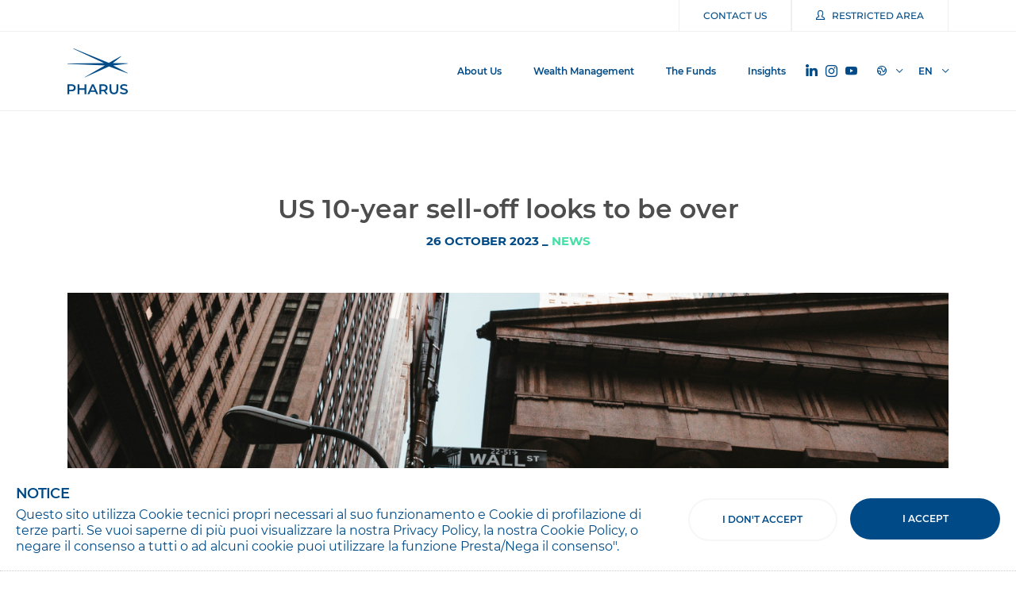

--- FILE ---
content_type: text/html; charset=utf-8
request_url: https://www.pharusmanagement.com/it/en/insights/news/us-10-year-sell-off-looks-to-be-over
body_size: 15414
content:
<!doctype html><html lang="en" class="h-100"><head><meta charset="utf-8"><meta name="viewport" content="width=device-width, initial-scale=1, shrink-to-fit=no"><meta http-equiv="X-UA-Compatible" content="IE=edge"><title>Pharus | News&Events</title><meta name="keywords" content="financial market, asset classes, mutual funds" /><meta name="description" content="Articles and news exploring issues related to the financial market and to the mutual funds Pharus manages. " /><meta name="revisit-after" content="7 days" /><meta name="distribution" content="Global" /><link rel="canonical" href="https://www.pharusmanagement.com/it/en/insights/news/us-10-year-sell-off-looks-to-be-over" /><style>*,::after,::before{box-sizing:border-box}@media (prefers-reduced-motion:no-preference){:root{scroll-behavior:smooth}}body{margin:0;font-family:var(--bs-body-font-family);font-size:var(--bs-body-font-size);font-weight:var(--bs-body-font-weight);line-height:var(--bs-body-line-height);color:var(--bs-body-color);text-align:var(--bs-body-text-align);background-color:var(--bs-body-bg);-webkit-text-size-adjust:100%}.h2,h1,h3{margin-top:0;margin-bottom:.5rem;font-weight:600;line-height:1.2;color:#004b87}@media (min-width:1200px){h1{font-size:2.34375rem}.h2{font-size:1.875rem}h3{font-size:1.640625rem}}p{margin-top:0;margin-bottom:1rem}ul{padding-left:2rem;margin-top:0;margin-bottom:1rem}.small{font-size:.875em}a{color:#004b87;outline:0!important;text-decoration:none}img{vertical-align:middle}label{display:inline-block}button{border-radius:0;text-transform:none}button,input{margin:0;font-family:inherit;font-size:inherit;line-height:inherit}[type=button],[type=submit],button{-webkit-appearance:button}::-moz-focus-inner{padding:0;border-style:none}::-webkit-datetime-edit-day-field,::-webkit-datetime-edit-fields-wrapper,::-webkit-datetime-edit-hour-field,::-webkit-datetime-edit-minute,::-webkit-datetime-edit-month-field,::-webkit-datetime-edit-text,::-webkit-datetime-edit-year-field{padding:0}::-webkit-inner-spin-button{height:auto}::-webkit-search-decoration{-webkit-appearance:none}::-webkit-color-swatch-wrapper{padding:0}::file-selector-button{font:inherit}::-webkit-file-upload-button{font:inherit;-webkit-appearance:button}.container{width:100%;padding-right:var(--bs-gutter-x,.9375rem);padding-left:var(--bs-gutter-x,.9375rem);margin-right:auto;margin-left:auto}@media (min-width:576px){.container,.navbar.navbar-expand-lg .navbar-nav .dropdown-menu{max-width:540px}}@media (min-width:768px){.container,.navbar.navbar-expand-lg .navbar-nav .dropdown-menu{max-width:720px}}@media (min-width:992px){.container,.navbar.navbar-expand-lg .navbar-nav .dropdown-menu{max-width:960px}}@media (min-width:1200px){.container,.navbar.navbar-expand-lg .navbar-nav .dropdown-menu{max-width:1140px}}@media (min-width:1440px){.container,.navbar.navbar-expand-lg .navbar-nav .dropdown-menu{max-width:1360px}}@media (min-width:2560px){.container,.navbar.navbar-expand-lg .navbar-nav .dropdown-menu{max-width:1600px}}.row{--bs-gutter-x:1.875rem;--bs-gutter-y:0;display:flex;flex-wrap:wrap;margin-top:calc(-1*var(--bs-gutter-y));margin-right:calc(-.5*var(--bs-gutter-x));margin-left:calc(-.5*var(--bs-gutter-x))}.row>*{flex-shrink:0;width:100%;max-width:100%;padding-right:calc(var(--bs-gutter-x)*.5);padding-left:calc(var(--bs-gutter-x)*.5);margin-top:var(--bs-gutter-y)}@media (min-width:992px){.col-lg-8{flex:0 0 auto;width:66.66666667%}.offset-lg-1{margin-left:8.33333333%}}@media (min-width:1200px){.col-xl-6{flex:0 0 auto;width:50%}}.form-control{display:block;width:100%;font-size:.9375rem;line-height:1.5;color:#4d4d4d;background-color:transparent;background-clip:padding-box;border:2px solid #cdd0da;appearance:none;border-radius:0}.form-control::-webkit-date-and-time-value{height:1.5em}.form-control::-webkit-file-upload-button{padding:.375rem .75rem;margin:-.375rem -.75rem;margin-inline-end:.75rem;color:#4d4d4d;background-color:#e9ecef;border:0 solid;border-inline-end-width:2px;border-radius:0;border-color:inherit}.btn{display:inline-block;font-weight:600;line-height:1.5;color:#4d4d4d;text-align:center;text-decoration:none;vertical-align:middle;background-color:transparent;border:1px solid transparent;padding:1rem 1.875rem;font-size:.75rem;border-radius:2.5rem}.btn-primary{color:#fff;background-color:#004b87;border-color:#004b87}.btn-link{font-weight:400;color:#004b87;text-decoration:underline}.fade:not(.show){opacity:0}.collapse:not(.show){display:none}.dropdown{position:relative}.dropdown-toggle{white-space:nowrap}.dropdown-toggle::after{display:inline-block;margin-left:.255em;vertical-align:.255em;content:"";border-top:.3em solid;border-right:.3em solid transparent;border-bottom:0;border-left:.3em solid transparent}.dropdown-menu{position:absolute;z-index:1000;display:none;min-width:10rem;padding:.5rem 0;margin:0;font-size:.9375rem;color:#4d4d4d;text-align:left;list-style:none;background-color:#fff;background-clip:padding-box;border:1px solid rgba(0,0,0,.15);border-radius:.25rem}.dropdown-menu-end{--bs-position:end}.dropdown-item{display:block;width:100%;padding:.25rem 1rem;clear:both;font-weight:400;color:#212529;text-align:inherit;text-decoration:none;white-space:nowrap;background-color:transparent;border:0}.dropdown-item.active{color:#fff;text-decoration:none;background-color:#004b87}.btn-group{position:relative;display:inline-flex;vertical-align:middle}.nav{display:flex;flex-wrap:wrap;padding-left:0;margin-bottom:0;list-style:none}.nav-link{display:block;padding:.5rem 1rem;color:#004b87;text-decoration:none}.tab-content>.tab-pane{display:none}.navbar{position:relative;display:flex;flex-wrap:wrap;align-items:center;justify-content:space-between;padding-top:.5rem;padding-bottom:.5rem}.navbar>.container{display:flex;flex-wrap:inherit;align-items:center;justify-content:space-between}.navbar-brand{padding-top:.32421875rem;padding-bottom:.32421875rem;margin-right:1rem;font-size:1.171875rem;text-decoration:none;white-space:nowrap}.navbar-nav{display:flex;flex-direction:column;padding-left:0;margin-bottom:0;list-style:none}.navbar-nav .nav-link{padding-right:0;padding-left:0}.navbar-nav .dropdown-menu{position:static}.navbar-collapse{flex-basis:100%;flex-grow:1;align-items:center}.navbar-toggler{padding:.25rem .75rem;font-size:1.171875rem;line-height:1;border:1px solid transparent;border-radius:2.5rem}@media (min-width:992px){.navbar-expand-lg{flex-wrap:nowrap;justify-content:flex-start}.navbar-expand-lg .navbar-nav{flex-direction:row}.navbar-expand-lg .navbar-nav .dropdown-menu{position:absolute}.navbar-expand-lg .navbar-nav .nav-link{padding-right:.5rem;padding-left:.5rem}.navbar-expand-lg .navbar-collapse{display:flex!important;flex-basis:auto}.navbar-expand-lg .navbar-toggler{display:none}}.card{position:relative;display:flex;flex-direction:column;min-width:0;word-wrap:break-word;background-color:#fff;background-clip:border-box;border:1px solid rgba(0,0,0,.125);border-radius:.25rem}.card-body{flex:1 1 auto;padding:1rem}.card-header{padding:.5rem 1rem;margin-bottom:0;background-color:rgba(0,0,0,.03);border-bottom:1px solid rgba(0,0,0,.125)}.card-header:first-child{border-radius:calc(.25rem - 1px) calc(.25rem - 1px) 0 0}.card-img-top{width:100%;border-top-left-radius:calc(.25rem - 1px);border-top-right-radius:calc(.25rem - 1px)}.visually-hidden{position:absolute!important;width:1px!important;height:1px!important;padding:0!important;margin:-1px!important;overflow:hidden!important;clip:rect(0,0,0,0)!important;white-space:nowrap!important;border:0!important}.d-block{display:block!important}.d-flex{display:flex!important}.d-none{display:none!important}.border-0{border:0!important}.h-100{height:100%!important}.flex-column{flex-direction:column!important}.justify-content-end{justify-content:flex-end!important}.align-items-center{align-items:center!important}.me-2{margin-right:.5rem!important}.mb-0{margin-bottom:0!important}.ms-2{margin-left:.5rem!important}.p-0{padding:0!important}.text-uppercase{text-transform:uppercase!important}@font-face{font-family:Montserrat;font-style:normal;font-weight:300;src:url(/assets/fonts/montserrat/montserrat-v18-latin-300.eot);src:local(""),url(/assets/fonts/montserrat/montserrat-v18-latin-300.eot?) format("embedded-opentype"),url(/assets/fonts/montserrat/montserrat-v18-latin-300.woff2) format("woff2"),url(/assets/fonts/montserrat/montserrat-v18-latin-300.woff) format("woff"),url(/assets/fonts/montserrat/montserrat-v18-latin-300.ttf) format("truetype"),url(/assets/fonts/montserrat/montserrat-v18-latin-300.svg) format("svg")}@font-face{font-family:Montserrat;font-style:normal;font-weight:400;src:url(/assets/fonts/montserrat/montserrat-v18-latin-regular.eot);src:local(""),url(/assets/fonts/montserrat/montserrat-v18-latin-regular.eot?) format("embedded-opentype"),url(/assets/fonts/montserrat/montserrat-v18-latin-regular.woff2) format("woff2"),url(/assets/fonts/montserrat/montserrat-v18-latin-regular.woff) format("woff"),url(/assets/fonts/montserrat/montserrat-v18-latin-regular.ttf) format("truetype"),url(/assets/fonts/montserrat/montserrat-v18-latin-regular.svg) format("svg")}@font-face{font-family:Montserrat;font-style:normal;font-weight:500;src:url(/assets/fonts/montserrat/montserrat-v18-latin-500.eot);src:local(""),url(/assets/fonts/montserrat/montserrat-v18-latin-500.eot?) format("embedded-opentype"),url(/assets/fonts/montserrat/montserrat-v18-latin-500.woff2) format("woff2"),url(/assets/fonts/montserrat/montserrat-v18-latin-500.woff) format("woff"),url(/assets/fonts/montserrat/montserrat-v18-latin-500.ttf) format("truetype"),url(/assets/fonts/montserrat/montserrat-v18-latin-500.svg) format("svg")}@font-face{font-family:Montserrat;font-style:normal;font-weight:600;src:url(/assets/fonts/montserrat/montserrat-v18-latin-600.eot);src:local(""),url(/assets/fonts/montserrat/montserrat-v18-latin-600.eot?) format("embedded-opentype"),url(/assets/fonts/montserrat/montserrat-v18-latin-600.woff2) format("woff2"),url(/assets/fonts/montserrat/montserrat-v18-latin-600.woff) format("woff"),url(/assets/fonts/montserrat/montserrat-v18-latin-600.ttf) format("truetype"),url(/assets/fonts/montserrat/montserrat-v18-latin-600.svg) format("svg")}@font-face{font-family:Montserrat;font-style:normal;font-weight:700;src:url(/assets/fonts/montserrat/montserrat-v18-latin-700.eot);src:local(""),url(/assets/fonts/montserrat/montserrat-v18-latin-700.eot?) format("embedded-opentype"),url(/assets/fonts/montserrat/montserrat-v18-latin-700.woff2) format("woff2"),url(/assets/fonts/montserrat/montserrat-v18-latin-700.woff) format("woff"),url(/assets/fonts/montserrat/montserrat-v18-latin-700.ttf) format("truetype"),url(/assets/fonts/montserrat/montserrat-v18-latin-700.svg) format("svg")}@font-face{font-family:Montserrat;font-style:normal;font-weight:800;src:url(/assets/fonts/montserrat/montserrat-v18-latin-800.eot);src:local(""),url(/assets/fonts/montserrat/montserrat-v18-latin-800.eot?) format("embedded-opentype"),url(/assets/fonts/montserrat/montserrat-v18-latin-800.woff2) format("woff2"),url(/assets/fonts/montserrat/montserrat-v18-latin-800.woff) format("woff"),url(/assets/fonts/montserrat/montserrat-v18-latin-800.ttf) format("truetype"),url(/assets/fonts/montserrat/montserrat-v18-latin-800.svg) format("svg")}.navbar-toggler{background:0 0;position:absolute;top:50%;-webkit-transform:translateY(-50%);transform:translateY(-50%);z-index:5;height:2.5rem;width:2.5rem;right:.625rem}.navbar-toggler span{display:block;position:absolute;height:2px;border-radius:2px;width:1.875rem;background-color:#fff;opacity:1;left:.3125rem;-webkit-transform:rotate(0);-moz-transform:rotate(0);-o-transform:rotate(0);transform:rotate(0)}.navbar-toggler span:nth-child(1){top:9px}.navbar-toggler span:nth-child(2),.navbar-toggler span:nth-child(3){top:19px}.navbar-toggler span:nth-child(4){top:29px}@media (max-width:991.98px){.offcanvas-collapse{background-color:#fff;position:fixed;z-index:2;top:0;bottom:0;left:100%;width:100%;max-width:23.75rem;border-top:5rem solid #fff;overflow-x:hidden;overflow-y:auto;visibility:hidden}}@media (max-width:575.98px){.offcanvas-collapse{max-width:none}}.mobile-menu-backdrop{opacity:0;position:fixed;width:100%;height:100%;background:rgba(0,0,0,.5);z-index:1;top:0;left:0;visibility:hidden}body{font-family:Montserrat,sans-serif;overflow-x:hidden}.h2,h1{font-size:1.625rem}@media (min-width:768px){.h2,h1{font-size:1.9375rem}}@media (min-width:992px){.d-lg-block{display:block!important}.d-lg-flex{display:flex!important}.d-lg-none{display:none!important}.flex-lg-row{flex-direction:row!important}.justify-content-lg-end{justify-content:flex-end!important}.ms-lg-auto{margin-left:auto!important}.pe-lg-5{padding-right:3rem!important}.navbar-toggler{display:none}.h2,h1{font-size:2.0625rem}}@media (min-width:1440px){.h2,h1{font-size:2.1875rem}}h3{font-size:1.25rem}@media (min-width:768px){h3{font-size:1.375rem}}@media (min-width:992px){h3{font-size:1.4375rem}}.img-full{width:100%;max-width:100%;height:auto!important}img[data-src]{opacity:0;will-change:opacity}.header-top{background-color:#fff;border-top:1px solid #f0f0f0;margin:0 1.25rem 1.875rem;position:relative;z-index:3}.header-top .nav-item{border-bottom:1px solid #f0f0f0}.header-top .nav-link{font-weight:600;padding:1.25rem;color:#004b87;font-size:1rem}@media (min-width:992px){.header-top{margin:0;border-top:0;height:2.5rem;border-bottom:1px solid #f0f0f0}.header-top .nav-item{border-bottom:0;border-right:1px solid #f0f0f0;border-left:1px solid #f0f0f0}.header-top .nav-link{font-weight:500;padding:0 1.875rem;line-height:2.5rem;color:#004b87;font-size:.75rem}}.header-social{background-color:#f4f4f4;padding:.9375rem 2.5rem 1.5625rem}.header-social .header-social-title{margin-bottom:.625rem;font-weight:300;line-height:1.2;color:#4d4d4d;font-size:1.5625rem}.header-social a{display:inline-flex;align-items:center;justify-content:center;background-color:#fff;text-decoration:none;border-radius:2.5rem;width:2.5rem;height:2.5rem;margin-right:.625rem;color:#4d4d4d;font-size:1rem}.search-slide-panel-form-close{background:0 0;position:absolute;z-index:5;height:2.5rem;width:2.5rem;right:.625rem;top:1.625rem;border:0;display:flex;justify-content:center;align-items:center;color:#fff;font-size:1.125rem;opacity:0;visibility:hidden}.search-slide-panel-form-close.dark{color:#4d4d4d}.navbar-brand{background-image:url(/assets/img/main-logo-white.svg);background-repeat:no-repeat;background-size:cover;text-indent:-9999em;width:3.5625rem;height:2.6875rem;position:relative;z-index:4}.navbar.navbar-expand-lg .navbar-nav .dropdown-menu{width:100%;padding-right:var(--bs-gutter-x,.9375rem);padding-left:var(--bs-gutter-x,.9375rem);margin-right:auto;margin-left:auto}@media (min-width:576px){.navbar.navbar-expand-lg .navbar-nav .dropdown-menu{width:510px}}@media (min-width:768px){.navbar.navbar-expand-lg .navbar-nav .dropdown-menu{width:690px}}@media (min-width:992px){.navbar-brand{position:absolute;width:4.6875rem;height:3.5625rem}.navbar.navbar-expand-lg .navbar-nav .dropdown-menu{width:930px}}@media (min-width:1200px){.navbar.navbar-expand-lg .navbar-nav .dropdown-menu{width:1110px}}@media (min-width:1440px){h3{font-size:1.5625rem}.navbar.navbar-expand-lg .navbar-nav .dropdown-menu{width:1330px}}@media (min-width:2560px){.navbar.navbar-expand-lg .navbar-nav .dropdown-menu{width:1570px}}.navbar .dropdown-menu{-webkit-border-radius:0;-moz-border-radius:0;border-radius:0;background-color:#fff;margin:0;border:0}.navbar-dropdown-title{border-bottom:1px solid #f0f0f0;display:block;padding:0 1.25rem 1.25rem;font-weight:700;color:#cdd0da;text-transform:uppercase;font-size:1rem}@media (max-width:991.98px){.navbar{background-color:transparent;min-height:5rem;width:100%;position:fixed;top:0;z-index:1030}.navbar .dropdown-men:not(.dropdown-menu-landing){display:block!important;position:fixed;top:0;height:100%;width:100%!important;left:100%;overflow-y:auto;padding:0 1.25rem!important}.navbar .dropdown-menu .dropdown-item{background-color:#fff;padding:1.25rem;font-weight:300;color:#004b87;font-size:1.125rem;border-bottom:1px solid #f0f0f0}.navbar>.container{max-width:none}}@media (max-width:991.98px)and (min-width:768px){.navbar .dropdown-menu .dropdown-item{font-size:1.375rem}}@media (max-width:991.98px)and (min-width:992px){.navbar .dropdown-menu .dropdown-item{font-size:1.5rem}}@media (max-width:991.98px)and (min-width:1200px){.navbar .dropdown-menu .dropdown-item{font-size:1.5625rem}}@media (max-width:991.98px){.navbar .navbar-nav{position:relative;border-top:1px solid #f0f0f0;margin:0 1.25rem}.navbar .navbar-nav .nav-item{border-bottom:1px solid #f0f0f0}.navbar .navbar-nav .nav-item:last-child{border-bottom:0}.navbar .navbar-nav .nav-link{background-color:#fff;padding:1.25rem;font-weight:300;color:#004b87;font-size:1.125rem}.navbar .header-site-switch{margin:0 1.25rem}.navbar .header-site-switch .btn-group{border-top:1px solid #f0f0f0}.navbar .header-site-switch .btn-group .nav-link{width:100%;padding:1.25rem;font-weight:400;text-transform:uppercase;font-size:1rem}.navbar .header-site-switch .dropdown-menu{display:flex!important;justify-content:center;flex-direction:column;text-align:center}}@media (max-width:991.98px)and (min-width:768px){.navbar .navbar-nav .nav-link{font-size:1.375rem}}@media (max-width:991.98px)and (min-width:992px){.navbar .navbar-nav .nav-link{font-size:1.5rem}}@media (max-width:991.98px)and (min-width:1200px){.navbar .navbar-nav .nav-link{font-size:1.5625rem}}@media (max-width:991.98px){.navbar .dropdown-toggle:after{position:absolute;top:50%;-webkit-transform:translateY(-50%);transform:translateY(-50%);right:0;font-family:pharus;content:"";margin:0;border:0;color:#cdd0da;font-size:1rem}}@media (min-width:992px)and (min-width:992px){.navbar.navbar-expand-lg .navbar-nav .dropdown-menu{padding:2.8125rem 20% 3.875rem}}@media (min-width:992px)and (min-width:1200px){.navbar.navbar-expand-lg .navbar-nav .dropdown-menu{padding:3.4375rem 25% 5.125rem}}@media (min-width:992px)and (min-width:1440px){.navbar.navbar-expand-lg .navbar-nav .dropdown-menu{padding:4.0625rem 15% 5.75rem}}@media (min-width:992px){.navbar-dropdown-title{display:none!important}.navbar{background-color:transparent;height:6.25rem;border-bottom:1px solid rgba(255,255,255,.2);width:100%;position:relative;z-index:1030}.navbar .nav-link{line-height:6.25rem;padding:0 1.25rem!important;font-weight:600;color:#fff;font-size:.75rem}.navbar.navbar-expand-lg .navbar-nav .dropdown-menu{left:50%;-webkit-transform:translateX(-50%);transform:translateX(-50%);box-shadow:0 20px 35px -5px rgba(0,75,135,.25);position:fixed;top:8.75rem}.navbar.navbar-expand-lg .navbar-nav .dropdown-menu .dropdown-item{background-color:transparent;flex:0 0 auto;width:50%;padding:.625rem .3125rem;color:#004b87;font-size:1.25rem}.navbar .dropdown-toggle:after{display:none}.navbar .header-site-switch .dropdown-menu{box-shadow:0 20px 35px -5px rgba(0,75,135,.25);padding:0}.navbar .header-site-switch .dropdown-menu .dropdown-item{border-bottom:1px solid #f0f0f0;background-color:#fff;padding:.9375rem 1.5625rem;font-weight:500;color:#004b87;font-size:.8125rem}.navbar .header-site-switch .dropdown-toggle:before{position:absolute;right:0;font-family:pharus;content:"";margin:0;border:0;font-size:.5rem}}.btn.btn-primary{background-size:300% 100%;background:radial-gradient(99.1% 99.1% at 4.02% 100%,var(--pharus-gradient-a) 0,var(--pharus-gradient-b) 100%);border:0;color:#fff}.btn.btn-link{padding:0;border-radius:0;font-weight:600;color:var(--pharus-secondary);text-decoration:none}.form-control{border-top:0;border-left:0;border-right:0;padding:.65625rem 0!important;font-weight:600}.form-label{margin-bottom:0;color:#004b87;font-weight:600}.form-control:-webkit-autofill{-webkit-box-shadow:0 0 0 100px #fff inset!important}@font-face{font-family:pharus;src:url(/assets/fonts/pharus/pharus.eot?ecaxza);src:url(/assets/fonts/pharus/pharus.eot?ecaxza) format('embedded-opentype'),url(/assets/fonts/pharus/pharus.ttf?ecaxza) format('truetype'),url(/assets/fonts/pharus/pharus.woff?ecaxza) format('woff'),url(/assets/fonts/pharus/pharus.svg?ecaxza) format('svg');font-weight:400;font-style:normal;font-display:block}[class*=" pharus-icon-"],[class^=pharus-icon-]{font-family:pharus!important;speak:never;font-style:normal;font-weight:400;font-variant:normal;text-transform:none;line-height:1;-webkit-font-smoothing:antialiased;-moz-osx-font-smoothing:grayscale}.pharus-icon-chevron-down:before{content:"\e904"}.pharus-icon-chevron-left:before{content:"\e905"}.pharus-icon-globe:before{content:"\e913"}.pharus-icon-linkedin:before{content:"\e918"}.pharus-icon-search:before{content:"\e920"}.pharus-icon-user:before{content:"\e923"}.pharus-icon-x:before{content:"\e924"}.pharus-icon-youtube:before{content:"\e926"}.insights-grid [class*=col-]:nth-child(3) .card.pharus-card img,.insights-grid [class*=col-]:nth-child(4) .card.pharus-card img{display:none}.card.pharus-card .card-img-top{border-radius:0}.card.pharus-card .pharus-card-date .day br{display:none}.swiper-hero-banner{position:relative}.swiper-hero-banner:before{content:"";position:absolute;z-index:3;top:0;width:100%;background:linear-gradient(180deg,rgba(0,0,0,.55) 8.95%,rgba(0,0,0,0) 90%);height:5.9375rem}.swiper-hero-banner picture{display:block;width:100%}.swiper-hero-banner picture img{width:100%;height:100%;object-fit:cover}.swiper-hero-banner .swiper-hero-banner-caption{position:absolute;z-index:2;width:100%;bottom:1.875rem}@media (min-width:992px){.swiper-hero-banner:before{background:linear-gradient(0deg,rgba(0,0,0,0) 0,rgba(0,0,0,.75) 90%);height:11.875rem}.swiper-hero-banner{margin-top:-6.25rem}.swiper-hero-banner .swiper-hero-banner-caption{bottom:3.125rem}}@media (min-width:1200px){.swiper-hero-banner .swiper-hero-banner-caption{bottom:3.75rem}}.swiper-hero-banner .swiper-hero-banner-caption .swiper-hero-banner-caption-subtitle,.swiper-hero-banner .swiper-hero-banner-caption .swiper-hero-banner-caption-title{position:relative;z-index:2}.swiper-hero-banner .swiper-hero-banner-caption .swiper-hero-banner-caption-title{font-weight:700;color:#fff;line-height:1;font-size:2rem}@media (min-width:576px){.swiper-hero-banner .swiper-hero-banner-caption .swiper-hero-banner-caption-title{font-size:2.1875rem}}@media (min-width:768px){.swiper-hero-banner .swiper-hero-banner-caption .swiper-hero-banner-caption-title{font-size:2.8125rem}}@media (min-width:992px){.swiper-hero-banner .swiper-hero-banner-caption .swiper-hero-banner-caption-title{font-size:3.4375rem}}@media (min-width:1440px){.swiper-hero-banner .swiper-hero-banner-caption{bottom:5rem}.swiper-hero-banner .swiper-hero-banner-caption .swiper-hero-banner-caption-title{font-size:4.0625rem}}.swiper-hero-banner .swiper-hero-banner-caption .swiper-hero-banner-caption-subtitle{font-weight:400;color:#fff;line-height:1.2;font-size:1rem;margin-top:1.25rem}@media (min-width:768px){.swiper-hero-banner .swiper-hero-banner-caption .swiper-hero-banner-caption-subtitle{font-size:1rem}}@media (min-width:992px){.swiper-hero-banner .swiper-hero-banner-caption .swiper-hero-banner-caption-subtitle{font-size:1.125rem;margin-top:1.5625rem}}@media (min-width:1440px){.swiper-hero-banner .swiper-hero-banner-caption .swiper-hero-banner-caption-subtitle{font-size:1.25rem;margin-top:2.1875rem}}.swiper-hero-banner .swiper-hero-banner-caption .col-caption{position:relative}.swiper-hero-banner .swiper-hero-banner-caption .col-caption:after{content:"";position:absolute;left:50%;top:50%;bottom:auto;right:auto;-moz-transform:translate(-50%,-50%);-ms-transform:translate(-50%,-50%);-webkit-transform:translate(-50%,-50%);transform:translate(-50%,-50%);z-index:1;background-color:rgba(0,0,0,.3);width:100%;height:100%;border-radius:50%;filter:blur(214px)}.swiper-hero-banner.swiper-hero-banner-carousel{height:100vh}.swiper-hero-banner.swiper-hero-banner-carousel .swiper-hero-banner-caption{bottom:auto;top:7.5rem}.swiper-hero-banner.swiper-hero-banner-carousel picture{position:absolute;z-index:1;top:0;left:0;height:100%;width:100%;overflow:hidden}.swiper-hero-banner.swiper-hero-banner-carousel picture img{position:absolute;width:100%;height:100%;object-fit:cover}.swiper-hero-banner-controls{position:absolute;z-index:2;width:70%;max-width:15.3125rem;height:2.8125rem;left:2.375rem;bottom:30%;display:flex;justify-content:center;align-items:center}.swiper-hero-banner-controls .swiper-hero-banner-arrows{display:flex;justify-content:space-between}@media (min-width:992px){.swiper-hero-banner.swiper-hero-banner-carousel .swiper-hero-banner-caption{position:absolute;top:50%;-webkit-transform:translateY(-50%);transform:translateY(-50%)}.swiper-hero-banner.swiper-hero-banner-carousel{height:calc(100vh - 2.5rem - 2.1875rem)}.swiper-hero-banner-controls{width:2.1875rem;max-width:none;height:50%;left:3.125rem;bottom:6.75rem}.swiper-hero-banner-controls .swiper-hero-banner-arrows{height:100%;flex-direction:column}}.swiper-hero-banner-controls .swiper-hero-banner-arrows .swiper-button-next,.swiper-hero-banner-controls .swiper-hero-banner-arrows .swiper-button-prev{background-color:transparent;border:1px solid rgba(255,255,255,.5);color:rgba(255,255,255,.5);display:flex;align-items:center;justify-content:center;width:2.8125rem;height:2.8125rem;border-radius:2.8125rem;left:0;margin:0;top:0;transform:rotate(-90deg)}.swiper-hero-banner-controls .swiper-hero-banner-arrows .swiper-button-next:after,.swiper-hero-banner-controls .swiper-hero-banner-arrows .swiper-button-prev:after{font-family:pharus;content:"";font-size:.75rem}.swiper-hero-banner-controls .swiper-hero-banner-arrows .swiper-button-next{left:auto;right:0}.swiper-hero-banner-controls .swiper-hero-banner-arrows .swiper-button-next:after{content:""}@media (max-width:991.98px){.swiper-hero-banner .swiper-hero-banner-caption .container{padding:0 1.25rem 0 2.375rem;max-width:none}.swiper-hero-banner-controls .swiper-hero-banner-dots{width:calc(100% - 7.5rem)!important;height:2.8125rem;display:flex}}@media (min-width:992px){.swiper-hero-banner-controls .swiper-hero-banner-arrows .swiper-button-next,.swiper-hero-banner-controls .swiper-hero-banner-arrows .swiper-button-prev{width:2.1875rem;height:2.1875rem;border-radius:2.1875rem;transform:none}.swiper-hero-banner-controls .swiper-hero-banner-arrows .swiper-button-next:after,.swiper-hero-banner-controls .swiper-hero-banner-arrows .swiper-button-prev:after{font-size:.625rem}.swiper-hero-banner-controls .swiper-hero-banner-arrows .swiper-button-next{top:auto;bottom:0}.swiper-hero-banner-controls .swiper-hero-banner-dots{bottom:0!important;width:100%!important;height:calc(100% - 6.25rem);max-height:14.375rem;justify-content:center;display:flex;flex-direction:column}}.swiper-wrapper{position:relative;width:100%;height:100%;z-index:1;display:flex;box-sizing:content-box;transform:translate3d(0,0,0)}.swiper-slide{flex-shrink:0;width:100%;height:100%;position:relative}.swiper-button-next,.swiper-button-prev{position:absolute;top:50%;width:calc(var(--swiper-navigation-size)/ 44 * 27);height:var(--swiper-navigation-size);margin-top:calc(0px - (var(--swiper-navigation-size)/ 2));z-index:10;display:flex;align-items:center;justify-content:center;color:var(--swiper-navigation-color,var(--swiper-theme-color))}.swiper-button-next:after,.swiper-button-prev:after{font-family:swiper-icons;font-size:var(--swiper-navigation-size);text-transform:none!important;letter-spacing:0;font-variant:initial;line-height:1}.swiper-button-prev{left:10px;right:auto}.swiper-button-prev:after{content:'prev'}.swiper-button-next{right:10px;left:auto}.swiper-button-next:after{content:'next'}.search-slide .search-slide-disclaimer{position:absolute;z-index:1;top:-60%;color:#fff;left:2.375rem;width:calc(100% - 4.75rem);max-width:16.875rem;font-size:.875rem;line-height:1.3}@media (max-width:991.98px){.search-slide .search-slide-disclaimer{left:2.375rem!important}}.search-slide .search-slide-disclaimer span{position:relative;z-index:2}.search-slide .search-slide-disclaimer:after{content:"";position:absolute;left:50%;top:50%;bottom:auto;right:auto;-moz-transform:translate(-50%,-50%);-ms-transform:translate(-50%,-50%);-webkit-transform:translate(-50%,-50%);transform:translate(-50%,-50%);z-index:1;background-color:rgba(0,0,0,.3);width:100%;height:100%;border-radius:50%;filter:blur(214px)}@media (min-width:768px){.search-slide .search-slide-disclaimer{max-width:60%}}@media (min-width:992px){.search-slide .search-slide-disclaimer{top:-80%;left:auto;width:100%;max-width:20rem}}@media (max-width:991.98px){.search-slide{background-color:#fff;position:relative;box-shadow:0 5px 35px -5px rgba(0,75,135,.25)}.search-slide .search-slide-panel{background-color:var(--pharus-secondary);position:relative;display:flex;justify-content:center;height:3.4375rem}.search-slide .search-slide-panel .search-slide-panel-toggle{background-color:transparent;border:0;width:100%;height:100%;color:#fff;font-size:1.625rem;line-height:1}.search-slide .search-slide-panel .search-slide-panel-form{background-color:var(--pharus-secondary);position:fixed;z-index:3;top:0;left:100%;width:100%;height:100%;display:flex;flex-direction:column;justify-content:center;padding:3.125rem;color:#fff;text-align:center}.search-slide .search-slide-panel .search-slide-panel-icon{font-size:3rem}.search-slide .search-slide-dropdown{display:inline-flex;width:55%}.search-slide .search-slide-dropdown .dropdown{width:100%}.search-slide .search-slide-dropdown .btn{-webkit-border-radius:0;-moz-border-radius:0;border-radius:0;background-color:#fff;height:100%;width:100%;padding:1.875rem 1.25rem;text-align:left;font-weight:600;color:#004b87;text-decoration:none;font-size:.875rem}.search-slide .search-slide-dropdown .btn .icon{transform-origin:center center;transform:rotate(270deg);font-size:.875rem;position:absolute;margin:0 0 0 .3125rem;width:1.25rem;height:1.25rem;line-height:1.25rem;text-align:center}.search-slide .search-slide-dropdown .btn span#search-slide-dropdown-value{display:block;color:#cdd0da;font-size:.8125rem}.search-slide .search-slide-dropdown .btn.dropdown-toggle:after{display:none}.search-slide .search-slide-dropdown .dropdown-menu{padding:1.25rem;display:block!important;background-color:#fff;-webkit-border-radius:0;-moz-border-radius:0;border-radius:0;position:fixed!important;top:0!important;width:100%;height:100%;transform:none!important;border:0;overflow-x:hidden;overflow-y:auto;border-top:5rem solid #fff;left:100%!important;text-align:center;text-transform:uppercase}.search-slide .search-slide-dropdown .dropdown-menu .dropdown-title{display:block;margin-bottom:1.25rem;color:#cdd0da;font-weight:700;font-size:1rem}.search-slide .search-slide-dropdown .dropdown-menu .dropdown-item{border-bottom:1px solid #f0f0f0;background-color:#fff;padding:1.25rem;font-weight:300;color:#004b87;font-size:1.125rem}.search-slide .search-slide-dropdown .search-menu{list-style:none;padding:0;margin:0}.search-slide .search-slide-dropdown .search-menu a{border-bottom:1px solid #f0f0f0;background-color:#fff;padding:1.25rem;font-weight:300;color:#004b87;font-size:1.125rem}}@media (max-width:991.98px)and (min-width:768px){.search-slide .search-slide-dropdown .dropdown-menu .dropdown-item,.search-slide .search-slide-dropdown .search-menu a{font-size:1.375rem}}@media (max-width:991.98px)and (min-width:992px){.search-slide .search-slide-dropdown .dropdown-menu .dropdown-item,.search-slide .search-slide-dropdown .search-menu a{font-size:1.5rem}}@media (max-width:991.98px)and (min-width:1200px){.search-slide .search-slide-dropdown .dropdown-menu .dropdown-item,.search-slide .search-slide-dropdown .search-menu a{font-size:1.5625rem}}@media (max-width:991.98px){.search-slide .search-slide-cta{display:inline-flex;width:45%;justify-content:end;padding-right:1.25rem}}@media (min-width:992px){.search-slide{position:absolute;z-index:3;height:6.75rem;width:100%;bottom:0;display:flex;justify-content:end}.search-slide .search-slide-wrapper{height:6.75rem;display:flex;margin-left:auto;align-items:center;box-shadow:0 20px 35px -5px rgba(0,75,135,.25)}.search-slide .search-slide-panel{background-color:var(--pharus-secondary);position:relative;display:flex;align-items:center;height:100%;border-top-left-radius:.25rem;border-bottom-left-radius:.25rem;overflow:hidden}.search-slide .search-slide-panel .search-slide-panel-toggle{background-color:transparent;border:0;display:flex;align-items:center;justify-content:center;height:100%;width:6.75rem;color:#fff}.search-slide .search-slide-panel .search-slide-panel-toggle .pharus-icon-search{font-size:1.6875rem}.search-slide .search-slide-panel .search-slide-panel-form{width:0}.search-slide .search-slide-panel .search-slide-panel-form form{width:25rem}.search-slide .search-slide-panel .search-slide-panel-form.small form{width:18.75rem}}@media (min-width:992px)and (min-width:992px){.search-slide .search-slide-dropdown .dropdown .btn{font-size:.8125rem;padding-left:1.25rem}.search-slide .search-slide-dropdown .dropdown .btn span#search-slide-dropdown-value{font-size:.6875rem}.search-slide .search-slide-dropdown .dropdown-menu{min-width:15.0625rem}}@media (min-width:992px)and (min-width:1200px){.search-slide .search-slide-panel .search-slide-panel-form form{width:31.25rem}.search-slide .search-slide-panel .search-slide-panel-form.small form{width:25rem}.search-slide .search-slide-dropdown .dropdown .btn{font-size:.875rem;padding-left:1.875rem}.search-slide .search-slide-dropdown .dropdown .btn span#search-slide-dropdown-value{font-size:.75rem}.search-slide .search-slide-dropdown .dropdown-menu{min-width:15.6875rem}}@media (min-width:992px)and (min-width:1440px){.search-slide .search-slide-panel .search-slide-panel-form form{width:31.25rem}.search-slide .search-slide-panel .search-slide-panel-form.small form{width:25rem}.search-slide .search-slide-dropdown .dropdown .btn{font-size:.9375rem;padding-left:4.1875rem}.search-slide .search-slide-dropdown .dropdown .btn span#search-slide-dropdown-value{font-size:.8125rem}.search-slide .search-slide-dropdown .dropdown-menu{min-width:17.4375rem}}@media (min-width:992px)and (min-width:2560px){.search-slide .search-slide-dropdown .dropdown .btn{padding-left:6.25rem}.search-slide .search-slide-dropdown .dropdown-menu{min-width:19.4375rem}}@media (min-width:992px){.search-slide .search-slide-dropdown{position:relative;z-index:1;background-color:#fff;height:100%}.search-slide .search-slide-dropdown .dropdown{height:100%;display:flex;align-items:center;flex-direction:column}.search-slide .search-slide-dropdown .dropdown .btn{-webkit-border-radius:0;-moz-border-radius:0;border-radius:0;background-color:#fff;position:relative;z-index:1001;height:100%;padding-right:2.5rem;text-align:left;font-weight:600;color:#004b87;text-decoration:none}.search-slide .search-slide-dropdown .dropdown .btn .icon{transform-origin:center center;font-size:.625rem;position:absolute;margin:0;right:.625rem;width:1.25rem;height:1.25rem;line-height:1.25rem;text-align:center}.search-slide .search-slide-dropdown .dropdown .btn span#search-slide-dropdown-value{display:block;color:#cdd0da}.search-slide .search-slide-dropdown .dropdown .btn.dropdown-toggle:after{display:none}.search-slide .search-slide-dropdown .dropdown-menu{-webkit-border-radius:0;-moz-border-radius:0;border-radius:0;background-color:#fff;margin:0;border:0;box-shadow:0 20px 35px -5px rgba(0,75,135,.25);margin-top:-3px!important;margin-bottom:-3px!important;padding:1.25rem 0}.search-slide .search-slide-dropdown .dropdown-menu .dropdown-item{font-weight:500;font-size:.8125rem}}@media (min-width:992px)and (min-width:992px){.search-slide .search-slide-dropdown .dropdown-menu .dropdown-item,.search-slide .search-slide-dropdown .dropdown-menu .search-menu a{padding:.625rem 1.875rem}.search-slide .search-slide-cta{padding-right:1.875rem}}@media (min-width:992px)and (min-width:1200px){.search-slide .search-slide-dropdown .dropdown-menu .dropdown-item,.search-slide .search-slide-dropdown .dropdown-menu .search-menu a{padding:.625rem 2.5rem}}@media (min-width:992px)and (min-width:1440px){.search-slide .search-slide-dropdown .dropdown-menu .dropdown-item,.search-slide .search-slide-dropdown .dropdown-menu .search-menu a{padding:.625rem 4.1875rem}}@media (min-width:992px)and (min-width:2560px){.search-slide .search-slide-dropdown .dropdown-menu .dropdown-item,.search-slide .search-slide-dropdown .dropdown-menu .search-menu a{padding:.625rem 6.25rem}}@media (min-width:992px){.search-slide .search-slide-dropdown .dropdown-menu .search-menu{list-style:none;padding:0;margin:0}.search-slide .search-slide-dropdown .dropdown-menu .search-menu a{font-weight:500;font-size:.8125rem}.search-slide .search-slide-cta{position:relative;z-index:2;background-color:#fff;height:100%;display:flex;align-items:center}}@media (min-width:992px)and (min-width:1200px){.search-slide .search-slide-cta{padding-right:3.75rem}}@media (min-width:992px)and (min-width:1440px){.search-slide .search-slide-cta{padding-right:15.3125rem}}@media (min-width:992px)and (min-width:2560px){.search-slide .search-slide-cta{padding-right:25rem}}.search-slide .search-slide-panel .search-slide-panel-form .form-control{background-color:transparent;border:0;border-bottom:1px solid rgba(240,240,240,.5);padding:.625rem 0;color:#fff;font-weight:600;font-size:1.125rem;text-align:center}@media (min-width:992px){.search-slide .search-slide-panel .search-slide-panel-form .form-control{padding:0;border-bottom:0;font-size:1rem;text-align:left}.search-slide-space{height:2.1875rem}}.search-slide .search-slide-panel .search-slide-panel-form .form-control::-webkit-input-placeholder{color:rgba(255,255,255,.6)}.search-slide .search-slide-panel .search-slide-panel-form .form-control:-ms-input-placeholder{color:rgba(255,255,255,.6)}.search-slide .search-slide-panel .search-slide-panel-form .form-control::-ms-input-placeholder{color:rgba(255,255,255,.6)}.search-slide .search-slide-panel .search-slide-panel-form .form-control::-moz-placeholder{color:rgba(255,255,255,.6)}.search-slide .search-slide-panel .search-slide-panel-form .btn{margin-top:3.75rem;font-weight:300;color:#fff;text-decoration:none;font-size:1.5625rem}.vertical-tabs .tab-content .card{-webkit-border-radius:0;-moz-border-radius:0;border-radius:0;border:0}.vertical-tabs .tab-content .card-header{position:relative;-webkit-border-radius:0;-moz-border-radius:0;border-radius:0;box-shadow:0 20px 50px rgba(0,75,135,.15);background-color:#fff;border:0;padding:0}.vertical-tabs .tab-content .card-header a{text-decoration:none}.vertical-tabs .tab-content .card-header span{position:relative;display:block;border-left:3px solid transparent;padding:1.875rem 1.125rem;font-weight:700;font-size:1rem}.vertical-tabs .tab-content .card-header span [class*=pharus-icon]{position:absolute;right:1.125rem;transform-origin:center center;font-size:.9375rem}.vertical-tabs .tab-content .card-header.open span{color:var(--pharus-secondary);border-left-color:var(--pharus-secondary)}.vertical-tabs .tab-content .card-header.open span [class*=pharus-icon]{transform:rotate(180deg)}.vertical-tabs .tab-content .card-body{background-color:#f8f8f8;padding:2.5rem 1.125rem}.vertical-tabs .tab-content .card-body .card-body-title{font-weight:700;font-size:1.875rem}@media (min-width:768px){.vertical-tabs .tab-content .card-body .card-body-title{font-size:1.5rem}.vertical-tabs .tab-content .card{height:100%;border:none}.vertical-tabs .tab-content .card .card-header{display:none}.vertical-tabs .tab-content .card .collapse{height:100%;display:block}.vertical-tabs .tab-content .card .card-body{height:100%;display:flex;flex-direction:column;justify-content:center;align-items:flex-start}}@media (min-width:992px){.vertical-tabs .tab-content .card-body .card-body-title{font-size:2.25rem}}@media (min-width:1200px){.vertical-tabs .tab-content .card-body .card-body-title{font-size:2.5rem}}@media (min-width:768px)and (min-width:768px){.vertical-tabs .tab-content .card .card-body{padding:1.875rem}}@media (min-width:768px)and (min-width:992px){.vertical-tabs .tab-content .card .card-body{padding:1.875rem 3.125rem}}@media (min-width:768px)and (min-width:1200px){.vertical-tabs .tab-content .card .card-body{padding:1.875rem 3.75rem}}@media (min-width:768px)and (min-width:1440px){.vertical-tabs .tab-content .card .card-body{padding:2.5rem 6.0625rem}}@media (max-width:767.98px){.vertical-tabs .tab-pane{display:block!important;opacity:1}}</style><meta property="og:image" content="https://www.pharusmanagement.com/assets/img/icons/opengraph-icon.png" /><meta property="og:image:type" content="image/png"><meta property="og:image:width" content="460"><meta property="og:image:height" content="460"><meta property="og:type"  content="website" /><meta property="og:title" content="Pharus | News&Events"><meta property="og:description" content="Articles and news exploring issues related to the financial market and to the mutual funds Pharus manages. " /><meta property="og:site_name" content="Pharus" /><meta property="og:url" content="https://www.pharusmanagement.com/it/en/insights/news/us-10-year-sell-off-looks-to-be-over" /><link rel="shortcut icon" href="/assets/img/icons/favicon.ico" /><link rel="apple-touch-icon" sizes="57x57" href="/assets/img/icons/apple-icon-57x57.png"><link rel="apple-touch-icon" sizes="60x60" href="/assets/img/icons/apple-icon-60x60.png"><link rel="apple-touch-icon" sizes="72x72" href="/assets/img/icons/apple-icon-72x72.png"><link rel="apple-touch-icon" sizes="76x76" href="/assets/img/icons/apple-icon-76x76.png"><link rel="apple-touch-icon" sizes="114x114" href="/assets/img/icons/apple-icon-114x114.png"><link rel="apple-touch-icon" sizes="120x120" href="/assets/img/icons/apple-icon-120x120.png"><link rel="apple-touch-icon" sizes="144x144" href="/assets/img/icons/apple-icon-144x144.png"><link rel="apple-touch-icon" sizes="152x152" href="/assets/img/icons/apple-icon-152x152.png"><link rel="apple-touch-icon" sizes="180x180" href="/assets/img/icons/apple-icon-180x180.png"><link rel="icon" type="image/png" sizes="192x192"  href="/assets/img/icons/android-icon-192x192.png"><link rel="icon" type="image/png" sizes="32x32" href="/assets/img/icons/favicon-32x32.png"><link rel="icon" type="image/png" sizes="96x96" href="/assets/img/icons/favicon-96x96.png"><link rel="icon" type="image/png" sizes="16x16" href="/assets/img/icons/favicon-16x16.png"><link rel="manifest" href="/assets/img/icons/manifest.json"><meta name="msapplication-TileColor" content="#ffffff"><meta name="msapplication-TileImage" content="/assets/img/icons/ms-icon-144x144.png"><meta name="theme-color" content="#ffffff"><link rel="preload" href="/assets/fonts/montserrat/montserrat-v18-latin-300.woff2" as="font" type="font/woff2" crossorigin="anonymous"><link rel="preload" href="/assets/fonts/montserrat/montserrat-v18-latin-300.woff" as="font" type="font/woff" crossorigin="anonymous"><link rel="preload" href="/assets/fonts/montserrat/montserrat-v18-latin-500.woff2" as="font" type="font/woff2" crossorigin="anonymous"><link rel="preload" href="/assets/fonts/montserrat/montserrat-v18-latin-500.woff" as="font" type="font/woff" crossorigin="anonymous"><link rel="preload" href="/assets/fonts/montserrat/montserrat-v18-latin-600.woff2" as="font" type="font/woff2" crossorigin="anonymous"><link rel="preload" href="/assets/fonts/montserrat/montserrat-v18-latin-600.woff" as="font" type="font/woff" crossorigin="anonymous"><link rel="preload" href="/assets/fonts/montserrat/montserrat-v18-latin-regular.woff2" as="font" type="font/woff2" crossorigin="anonymous"><link rel="preload" href="/assets/fonts/montserrat/montserrat-v18-latin-regular.woff" as="font" type="font/woff" crossorigin="anonymous"><link rel="preload" href="/assets/fonts/montserrat/montserrat-v18-latin-700.woff2" as="font" type="font/woff2" crossorigin="anonymous"><link rel="preload" href="/assets/fonts/montserrat/montserrat-v18-latin-700.woff" as="font" type="font/woff" crossorigin="anonymous"><link rel="preload" href="/assets/fonts/montserrat/montserrat-v18-latin-800.woff2" as="font" type="font/woff2" crossorigin="anonymous"><link rel="preload" href="/assets/fonts/montserrat/montserrat-v18-latin-800.woff" as="font" type="font/woff" crossorigin="anonymous"><!-- Google Tag Manager -->
<script type="text/plain" class="cc-onconsent-googleanalytics">(function(w,d,s,l,i){w[l]=w[l]||[];w[l].push({'gtm.start':
new Date().getTime(),event:'gtm.js'});var f=d.getElementsByTagName(s)[0],
j=d.createElement(s),dl=l!='dataLayer'?'&l='+l:'';j.async=true;j.src=
'https://www.googletagmanager.com/gtm.js?id='+i+dl;f.parentNode.insertBefore(j,f);
})(window,document,'script','dataLayer','GTM-P6PPK25');</script>
<!-- End Google Tag Manager -->
</head><body class="d-flex flex-column h-100 page-header-light"><!-- Google Tag Manager (noscript) -->
<noscript><iframe src="https://www.googletagmanager.com/ns.html?id=GTM-P6PPK25"
height="0" width="0" style="display:none;visibility:hidden"></iframe></noscript>
<!-- End Google Tag Manager (noscript) -->
<div class="header-top d-none d-lg-flex align-items-center"><div class="container"><div class="d-flex justify-content-end"><ul class="nav justify-content-end"><li class="nav-item"><a class="nav-link" href="/it/en/contacts-us/">CONTACT US</a></li><li class="nav-item"><a class="nav-link" href="/restricted/" title="Go to"><span class="pharus-icon-user me-2"></span>RESTRICTED AREA</a></li></ul></div></div></div><nav class="navbar navbar-expand-lg" aria-label="Main navigation"><div class="container"><a href="/it/en" title="Back to homepage" class="navbar-brand">Pharus</a><button class="navbar-toggler p-0 border-0" type="button" id="navbarSideCollapse" aria-label="Toggle navigation"><span></span><span></span><span></span><span></span></button><button class="search-slide-panel-form-close d-lg-none search-slide-panel-toggle" id="searchSlidePanelFormClose" type="button"><i class="pharus-icon-x"></i></button><button class="search-slide-panel-form-close dark d-lg-none manage-slide-button" id="dropdownMenuSearchSlideClose" type="button"><i class="pharus-icon-chevron-left"></i></button><div class="navbar-collapse offcanvas-collapse"><ul class="navbar-nav ms-lg-auto mainMenu0" id="en_GB_ITmainMenu0">
<li class="nav-item lv1 c0"><a href="/it/en/about-us/" class="lv1 c0 nav-link "  title="About Us" >About Us</a></li>
<li class="nav-item lv1 c1"><a href="/it/en/wealth-management/" class="lv1 c1 nav-link "  title="Wealth Management" >Wealth Management</a></li>
<li class="nav-item lv1 c2"><a href="/it/en/sicav-funds/" class="lv1 c2 nav-link "  title="The Funds" >The Funds</a></li>
<li class="nav-item lv1 c5 inpath dropdown "><a href="/it/en/insights/" class="lv1 c5 inpath nav-link dropdown-toggle manage-slide-button "  role="button" data-bs-toggle="dropdown" aria-expanded="true" data-bs-auto-close="false" title="Insights"  data-toggle="dropdown"   data-to-close="Insights" >Insights</a>
<div class="lv2 dropdown-menu "  data-to-close="Insights" >
<a href="/it/en/insights/podcast/" class="lv2 c0 dropdown-item "  title="Podcast" >Podcast</a><a href="/it/en/insights/news/" class="lv2 c1 inpath dropdown-item "  title="News" >News</a><a href="/it/en/insights/video/" class="lv2 c2 dropdown-item "  title="Video" >Video</a><a href="/it/en/insights/press-release/" class="lv2 c3 dropdown-item "  title="Press Release" >Press Release</a><a href="/it/en/insights/regulatory-and-compliance/" class="lv2 c4 dropdown-item "  title="Regulatory &amp; Compliance" >Regulatory &amp; Compliance</a>
</div>
</li>

</ul>
<div class="header-menu-social d-none d-lg-flex"><a href="https://www.linkedin.com/company/pharus-management-lux-sa-milano-branch/" title="Go to linkedin" target="_blank" rel="nofollow" style="position:relative;top:-1px;"><span class="pharus-icon-linkedin"></span></a><a href="https://www.instagram.com/pharusassetmanagement/" title="Go to instagram" target="_blank" rel="nofollow"><span class="pharus-icon-instagram"></span></a><a href="https://www.youtube.com/channel/UCfjoKWdLvVD2oGnqmchIjGQ?" title="Go to youtube" target="_blank" rel="nofollow"><span class="pharus-icon-youtube"></span></a></div><div class="header-site-switch d-flex flex-column flex-lg-row"><div class="btn-group"><a href="#null" class="nav-link dropdown-toggle manage-slide-button extra-menu" data-bs-toggle="dropdown" aria-expanded="false" data-to-close="branch-menu"><span class="pharus-icon-globe"></span><span class="d-lg-none ms-2">Italy</span></a><ul class="dropdown-menu dropdown-menu-end text-uppercase" data-to-close="branch-menu"><span class="navbar-dropdown-title">SELECT COUNTRY</span><li><a href="/ch/" class="dropdown-item">Switzerland</a></li><li><a href="/lu/" class="dropdown-item">Luxembourg</a></li></ul></div><div class="btn-group"><a href="#null" class="nav-link dropdown-toggle manage-slide-button extra-menu" data-bs-toggle="dropdown" aria-expanded="false" data-to-close="lang-menu"><span class="d-none d-lg-block">EN</span><span class="d-lg-none">ENGLISH</span></a><ul class="dropdown-menu dropdown-menu-end nav-restricted" data-to-close="lang-menu"><span class="navbar-dropdown-title">SELECT LANGUAGE</span><li><a href="/it/it/approfondimenti/news/si-respira-aria-di-fine-sell-off-sul-decennale"  class="dropdown-item" >ITALIANO</a></li><li><a href="#null" class="dropdown-item active">ENGLISH</a></li></ul></div></div><div class="header-top d-lg-none"><ul class="nav flex-column flex-lg-row justify-content-lg-end"><li class="nav-item"><a class="nav-link" href="/it/en/contacts-us/">CONTACT US</a></li><li class="nav-item"><a class="nav-link" href="/restricted/" title="Go to"><span class="pharus-icon-user me-2"></span>RESTRICTED AREA</a></li></ul></div><div class="header-social d-lg-none"><div class="header-social-title">Follow Us on</div><a href="https://www.linkedin.com/company/pharus-management-sa/" title="Go to" target="_blank" rel="nofollow"><span class="pharus-icon-linkedin"></span></a><a href="https://www.instagram.com/pharusassetmanagement/" title="Go to" target="_blank" rel="nofollow"><span class="pharus-icon-instagram"></span></a><a href="https://www.youtube.com/channel/UCfjoKWdLvVD2oGnqmchIjGQ?" title="Go to" target="_blank" rel="nofollow"><span class="pharus-icon-youtube"></span></a><a href="https://www.whatsapp.com/channel/0029VaDSMdyEQIakLvn5uj44" title="Go to" target="_blank" rel="nofollow"><span class="pharus-icon-whatsapp"></span></a></div></div></div></nav><div class="mobile-menu-backdrop d-block d-lg-none"></div>

<div class="visually-hidden">
<nav aria-label="breadcrumb"><ol class="breadcrumb"><li class="breadcrumb-item"><a href="/it/en/" title="Homepage">Homepage</a></li><li class="breadcrumb-item"><a href="/it/en/insights/" title="Insights">Insights</a></li><li class="breadcrumb-item active">News</li></ol></nav>	
</div>

<main role="main" id="main-content">
<div class="container"><div class="insights-intro-detail-title text-center"><h1>US 10-year sell-off looks to be over</h1><p class="text-uppercase text-primary mb-0"><strong>26</em> October 2023 _ <span class="text-secondary">News</span></strong></p></div><img src="/repoimg/News/2023/102023/1013-itemNewsCrop-aditya-vyas-7ygsBEajOG0-unsplash.jpg.jpg" alt="US 10-year sell-off looks to be over" class="img-full"><div class="insights-intro-detail-wrapper img-responsive-wrapper"><p>Macro data, the reporting season and central banks are the topics driving the markets around in a vicious cycle that views healthy data as negative due to monetary policy implications, especially since the ten-year rates continue to be the key variable monitored by all investors and rate volatility expressed by the MOVE index remains high.</p>

<p>&nbsp;</p>

<p style="text-align: center;"><img alt="" src="/repoimg/News/2023/102023/1014-NewsItem-PHARUS%20.jpg" style="width: 646px; height: 345px;" /></p>

<p>&nbsp;</p>

<p>Jerome Powell should be very concerned about the rapid disinversion of the yield curve since early July, caused by bear steepening and with the 10-year yield practically at 5%. If he is, however, the Fed Chairman showed no sign of it during his speech last Thursday at the Economic Club of New York. He observed that the economy remains strong and that the monetary policy could be tightened further while also highlighting the emerging risks and thus the need to move cautiously, stating that &ldquo;a range of uncertainties, both old and new, complicate our task of balancing the risk of tightening monetary policy too much against the risk of tightening too little&rdquo;.</p>

<p>&nbsp;</p>

<p style="text-align: center;"><img alt="" src="/repoimg/News/2023/102023/1015-NewsItem-PHARUS%20I%20Different%20Path%20to%20Disinvestion.jpg" style="width: 633px; height: 320px;" /></p>

<p>&nbsp;</p>

<p>Powell&rsquo;s rhetoric has not changed, and so he remains steadfast in the stance of higher rates for longer, with decisions that will be made &ldquo;based on the totality of the incoming data, the evolving outlook, and the balance of risks&rdquo;. In other words, a flexible approach from the Fed and a message in line with previous ones, but the market reacted by bringing 10-year Treasury yields near 5%, a level not seen since 2007.</p>

<p>The bond markets saw genuine disaster in recent months, defined by Powell as a mere sign of tighter lending conditions rather than a more significant tightening of the monetary policy, which, according to some economists, is the equivalent of at least two, if not four, increases of 25 basis points in the federal funds rate.</p>

<p>The pressure on the rates is beginning to spread to the stock markets, with investors taking some risk off the table, not just because of the level reached by the 10-year, now also worrying for equities, but in light of the outbreak of war in the Middle East and its associated uncertainty, with new rises in the price of oil and the volatility index (VIX) breaking 20 to reach the highest level so far this year.</p>

<p>&nbsp;</p>

<p style="text-align: center;"><img alt="" src="/repoimg/News/2023/102023/1016-NewsItem-PHARUS.jpg" style="width: 634px; height: 379px;" /></p>

<p>&nbsp;</p>

<p>In this context, the latest macro data have been somewhat conflicting but, on average, much stronger than expected. In particular, retail sales in September were a pleasant surprise, rising to 0.7% compared to the expected 0.3%, and better data were reported by the labour market, with unemployment claims at 198,000 instead of the expected 210,000. On the other hand, in relation to the weak macro data, sales of existing homes fell below expectations, with the rate on 30-year fixed-rate mortgages reaching 8.00%, the highest since the 1990s. High rates are undoubtedly weakening demand for homes, with mortgage applications at their lowest in the last 30 years.</p>

<p>&nbsp;</p>

<p style="text-align: center;"><img alt="" src="/repoimg/News/2023/102023/1017-NewsItem-PHARUS%20I%20Mortgage%20Rates%20Highest%20since%202000.jpg" style="width: 1178px; height: 540px;" /></p>

<p>&nbsp;</p>

<p>Bond investors would like to see weaker economic indicators before placing their trust in continued limited inflation, but the Citigroup Economic Surprise Index remains high at around 50, indicating even better macro data than expected, which are driving rates up.</p>

<p>That said, equity investors are pleased to see that the earnings season has begun and rather nicely to boot. As it stands, around 20% of American companies have reported, with 73% recording pleasant surprises on their profits for around 6%.</p>

<p>&nbsp;</p>

<p style="text-align: center;"><img alt="" src="/repoimg/News/2023/102023/1018-NewsItem-PHARUS%20I%20S%26amp%3BP%20500%20Earnings%20above%2C%20in-line%2C%20Below%20Estimates.jpg" style="width: 641px; height: 383px;" /></p>

<p>&nbsp;</p>

<p>The reported profits could not possibly be as interesting as the CEOs&#39; comments on the evolution of business and the guidance provided by various companies. From this perspective, we have heard many words of caution from CEOs, for example in real estate, Equifax posted a 35% drop in new mortgage applications and Goldman Sachs a 50% depreciation in the value of its offices. This news is short-term buzz. As we know, the noise on the market can be deafening and its stories extremely compelling, but prices are almost always quick to change and, following the short-lived buzz, risks us getting left behind. Market prices for the real estate sector, for example, had already been trading at a 50-70% discount on the value of the assets for months before Goldman Sachs wrote down its offices. Another example is Pfizer stock, which had reached such depressing valuations that the stock rose 4% the day they announced a cut in guidance. As always, everything plays out on expectations and in a highly uncertain market context. We believe that it is fundamental to focus on stocks or sectors where expectations are very low.</p>

<p>These are currently defensive sectors, utilities, consumer non-discretionaries, pharmaceutical and financial stocks, which we therefore continue to prefer. These stocks and sectors continue to suffer from continuously rising interest rates, but expectations truly seem to be brought much lower and prices have become more reasonable.</p>

<p>During the week, all eyes will be on the reporting season, which will be in full swing once we have the accounts of big Wall Street names. Some volatility is to be expected from the results, with this quarter&rsquo;s profits forecast to be down 0.4% compared to last year.</p>

<p>&nbsp;</p>

<p style="text-align: center;"><img alt="" src="/repoimg/News/2023/102023/1019-NewsItem-PHARUS%20I%20S%26amp%3BP%20500%20Earning%20Growth%3A%20Q32023.jpg" style="width: 641px; height: 396px;" /></p>

<p>&nbsp;</p>

<p>We will also see some important macro data towards the end of the week, especially on Thursday, for the US GDP, which is expected to jump to 4.3% from the previous 2.1%, and on Friday, for the GDP deflator, i.e. the measure of inflation most monitored by the Fed. Lower inflation or weaker macro data could help the interest rates to retrace their steps by removing a dead weight from the market. Otherwise, the volatility on equities and interest rates will remain high. Signs of a possible retracing of the rate have already arrived in recent days, so we are confident that this trend will continue.</p>

<p>&nbsp;</p>

<p>&nbsp;</p>
<div class="d-grid gap-2 col-8 col-md-4 col-lg-3 col-xl-2 mx-auto mt-4"><a class="btn btn-primary" href="/it/en/insights/news/" title="Back to the list">Back to all news</a></div><div class="insights-wrapper-disclaimer">Information message - The information in this message is produced for information purposes only and therefore does not qualify as offer or recommendation or solicitation to buy or sell securities or financial instruments in general, financial products or services or investment, nor an exhortation to carry out transactions related to a specific financial instrument.<br>The contents of this informative message are the result of the free interpretation, evaluation and appreciation of Pharus Asset Management SA and constitute simple food for thought.<br>Any information and data indicated have a purely informative purpose and do not in any way represent an investment advisory service: the resulting operational decisions are to be considered taken by the user in full autonomy and at his own exclusive risk.<br>Pharus Asset Management SA dedicates the utmost attention and precision to the information contained in this message; nevertheless, no liability shall be accepted for errors, omissions, inaccuracies or manipulations by third parties on what is materially processed capable of affecting the correctness of the information provided and the reliability of the same, as well as for any result obtained using the said information.<br>It is not permitted to copy, alter, distribute, publish or use these contents on other sites for commercial use without the specific authorization of Pharus Asset Management SA.</div></div></div></div><section class="releated-items">
	<div class="container">
		<div class="releated-items-title">
			RELATED CONTENTS
		</div>	
		<div class="row mt-4">
				  
						
			<div class="col-lg-4 mb-3 mb-lg-0">
				<div class="d-flex align-items-center">
					<div class="flex-shrink-0">
						<a href="/en/insights/regulatory-and-compliance/">
							<img src="/repoimg/portale2022/RelatedContents/IT/658-imageRelatedContents-correlati_regulatory_compliance_milano.jpg.jpg" alt="REGULATORY &amp; COMPLIANCE" class="img-full" />
						</a>
					</div>
					<div class="flex-grow-1 ms-3">
						<div class="releated-items-subtitle">
							<a href="/en/insights/regulatory-and-compliance/" class="text-decoration-none text-uppercase">REGULATORY &amp; COMPLIANCE</a>
						</div>
						
						
						<p class="mb-0 text-uppercase"><strong>In <span class="text-secondary">Insights</span></strong></p>
						
					</div>
				</div>			
			</div>
						
			<div class="col-lg-4 mb-3 mb-lg-0">
				<div class="d-flex align-items-center">
					<div class="flex-shrink-0">
						<a href="/it/en/insights/video/">
							<img src="/repoimg/portale2022/RelatedContents/IT/660-imageRelatedContents-correlati_video_milano.jpg.jpg" alt="Video" class="img-full" />
						</a>
					</div>
					<div class="flex-grow-1 ms-3">
						<div class="releated-items-subtitle">
							<a href="/it/en/insights/video/" class="text-decoration-none text-uppercase">Video</a>
						</div>
						
						
						<p class="mb-0 text-uppercase"><strong>In <span class="text-secondary">Insights</span></strong></p>
						
					</div>
				</div>			
			</div>
						
			<div class="col-lg-4 mb-3 mb-lg-0">
				<div class="d-flex align-items-center">
					<div class="flex-shrink-0">
						<a href="/it/en/insights/press-release/">
							<img src="/repoimg/portale2022/RelatedContents/IT/656-imageRelatedContents-correlati_rassegna_stampa_milano.jpg.jpg" alt="Press Release" class="img-full" />
						</a>
					</div>
					<div class="flex-grow-1 ms-3">
						<div class="releated-items-subtitle">
							<a href="/it/en/insights/press-release/" class="text-decoration-none text-uppercase">Press Release</a>
						</div>
						
						
						<p class="mb-0 text-uppercase"><strong>In <span class="text-secondary">Insights</span></strong></p>
						
					</div>
				</div>			
			</div>
					  
		
		</div>
	</div>
</section>
</main>

<footer class="footer mt-auto"><div class="container"><div class="row align-items-center"><div class="col-md-6"><div class="d-lg-flex"><div class="flex-lg-shrink-0"><img src="/assets/img/main-logo-gray.svg" alt="Back to homepage" width="68" height="52"></div><div class="flex-lg-grow-1"><div class="footer-copy">&copy; 2026 Pharus Management Lux S.A. – Milan Branch<br>
                                                    Via Durini, 14 - 20122 Milano<br>
                                                    VAT 11242490966</div></div></div></div><div class="col-md-6 col-ul-mobile"><ul class="navbar-nav flex-row justify-content-md-end me-auto FooterLegal0" id="en_GB_ITFooterLegal0">
<li class="nav-item lv1 c0"><a href="/it/en/terms-and-conditions/" class="lv1 c0 nav-link "  title="Terms &amp; Conditions" >Terms &amp; Conditions</a></li>
<li class="nav-item lv1 c1"><a href="/it/en/legal-documents/" class="lv1 c1 nav-link "  title="Legal Documents" >Legal Documents</a></li>
<li class="nav-item lv1 c2"><a href="/it/en/investors-rights/" class="lv1 c2 nav-link "  title="Investors&#039; Rights" >Investors&#039; Rights</a></li>

</ul>
<ul class="navbar-nav flex-row justify-content-md-end me-auto mt-3"><li class="nav-item"><a role="button" class="cc-link" onclick="cc.showhideprivacymodal()" title="Go to">Privacy Policy</a></li><li class="nav-item"><a role="button" class="cc-link" onclick="cc.showhidecookiemodal()" title="Go to">Cookie Policy</a></li></ul></div></div></div></footer><span class="cd-top"><svg class="bi bi-chevron-up" width="1em" height="1em" viewBox="0 0 20 20" fill="currentColor" xmlns="http://www.w3.org/2000/svg"><path fill-rule="evenodd" d="M9.646 6.646a.5.5 0 01.708 0l6 6a.5.5 0 01-.708.708L10 7.707l-5.646 5.647a.5.5 0 01-.708-.708l6-6z" clip-rule="evenodd"></path></svg><span class="visually-hidden">Back to top</span></span><div class="erwoverlay" id="erwoverlay"> <div class="contentWrap"></div></div><link href="/assets/css/core.css" media="screen" rel="stylesheet" type="text/css" /><link href="/assets/css/cssenc.php?ts=20260120_1" media="screen" rel="stylesheet" type="text/css" /><link href="/assets/css/insights.css" media="screen" rel="stylesheet" type="text/css" /><link href="/assets/css/cards.css" media="screen" rel="stylesheet" type="text/css" /><link href="/assets/css/page.css" media="screen" rel="stylesheet" type="text/css" /><link href="/assets/css/related-items.css" media="screen" rel="stylesheet" type="text/css" /><link href="/assets/css/pharus-theme-it.css" media="screen" rel="stylesheet" type="text/css" /><script src="/assets/js/jquery-3.6.0/jquery-3.6.0.min.js" type="text/javascript"></script><script src="/assets/js/bootstrap-5.1.3/bootstrap.bundle.min.js" type="text/javascript"></script><script src="/assets/js/lazyload.js" type="text/javascript"></script><script src="/assets/js/jsenc.php" type="text/javascript"></script><script src="/assets/js/masonry.min.js" type="text/javascript"></script><script src="/assets/js/imagesloaded.pkgd.min.js" type="text/javascript"></script>
<script type="text/javascript">cc.initialise({lang: "en",cookies: {technical: {},googleanalytics: {},sociallikes: {},vimeo: {},linkedinpixel: {},recaptcha: {},other: {}},settings: {bannerPosition: "bottom",style: "light",clickAnyLinkToConsent: true,scrollToConsent: true,privacyPolicy: '/privacy-cookie//privacy',cookiePolicy: '/privacy-cookie//cookie',sitoweb: 'www.pharusmanagement.com',printBanner: '1'},strings:{firstpartprofilationDescription: '',notificationDescription: 'Questo sito utilizza Cookie tecnici propri necessari al suo funzionamento e Cookie di profilazione di terze parti. Se vuoi saperne di più puoi visualizzare la nostra <a href="#null" class="cc-link cc-privacy-link">Privacy Policy</a>,  la nostra <a href="#null" class="cc-link cc-cookie-link">Cookie Policy</a>,  o negare il consenso a tutti o ad alcuni cookie puoi utilizzare la funzione <a href="#null" class="cc-link cc-modal-link">Presta/Nega il consenso</a>".',otherDescription: ''}});</script>
<script type="text/plain" class="cc-onconsent-recaptcha">
setTimeout(function(){
    var head = document.getElementsByTagName("head")[0];
    var script = document.createElement("script");
    script.type = "text/javascript";
    script.src = "https://www.google.com/recaptcha/api.js";
    head.appendChild(script);
}, 4000);
</script>
<div id="erwcsserr"></div><script>window._nQc = "89648161";</script>
<script type="text/plain" class="cc-onconsent-other">
cc.insertscript("https://serve.albacross.com/track.js");
</script>
<script type="text/javascript">
_linkedin_partner_id = "2006241";
window._linkedin_data_partner_ids = window._linkedin_data_partner_ids || [];
window._linkedin_data_partner_ids.push(_linkedin_partner_id);
</script><script type="text/plain" class="cc-onconsent-linkedinpixel">
(function(){var s = document.getElementsByTagName("script")[0];
var b = document.createElement("script");
b.type = "text/javascript";b.async = true;
b.src = "https://snap.licdn.com/li.lms-analytics/insight.min.js";
s.parentNode.insertBefore(b, s);})();
</script>
<noscript><img height="1" width="1" style="display:none;" alt="" src="https://px.ads.linkedin.com/collect/?pid=2006241&fmt=gif" /></noscript>
<script type="text/plain" class="cc-onconsent-recaptcha">
setTimeout(function(){
    var head = document.getElementsByTagName("head")[0];
    var script = document.createElement("script");
    script.type = "text/javascript";
    script.src = "https://www.google.com/recaptcha/api.js";
    head.appendChild(script);
}, 4000);
</script>
<script type="text/javascript">(function(e,t,o,n,p,r,i){e.visitorGlobalObjectAlias=n;e[e.visitorGlobalObjectAlias]=e[e.visitorGlobalObjectAlias]||function(){(e[e.visitorGlobalObjectAlias].q=e[e.visitorGlobalObjectAlias].q||[]).push(arguments)};e[e.visitorGlobalObjectAlias].l=(new Date).getTime();r=t.createElement("script");r.src=o;r.async=true;i=t.getElementsByTagName("script")[0];i.parentNode.insertBefore(r,i)})(window,document,"https://diffuser-cdn.app-us1.com/diffuser/diffuser.js","vgo");vgo('setAccount', '800507491');vgo('setTrackByDefault', true);vgo('process');</script><script>(function(h,o,t,j,a,r){h.hj=h.hj||function(){(h.hj.q=h.hj.q||[]).push(arguments)};h._hjSettings={hjid:2615141,hjsv:6};a=o.getElementsByTagName('head')[0];r=o.createElement('script');r.async=1;r.src=t+h._hjSettings.hjid+j+h._hjSettings.hjsv;a.appendChild(r);})(window,document,'https://static.hotjar.com/c/hotjar-','.js?sv=');</script></body></html>



--- FILE ---
content_type: text/css
request_url: https://www.pharusmanagement.com/assets/css/insights.css
body_size: 1895
content:
.insights-intro{padding:1.875rem 0 1.25rem 0}@media(min-width: 768px){.insights-intro{padding:5rem 0 5.625rem 0}}@media(min-width: 992px){.insights-intro{padding:5.625rem 0 6.4375rem 0}}@media(min-width: 1200px){.insights-intro{padding:6.25rem 0 7.0625rem 0}}@media(min-width: 1440px){.insights-intro{padding:7.5rem 0 8.3125rem 0}}@media(min-width: 768px){.insights-intro .row:first-child{margin-bottom:1.875rem}}@media(min-width: 768px){.insights-intro.three-row .row:nth-child(1),.insights-intro.three-row .row:nth-child(2){margin-bottom:1.875rem}}.insights-intro-box{position:relative;min-height:10.625rem;color:#fff;padding:1.25rem;margin-bottom:1.875rem}.insights-intro-box:before{content:"";background:linear-gradient(180deg, rgba(0, 0, 0, 0.55) 8.95%, rgba(0, 0, 0, 0) 90%);position:absolute;z-index:1;top:0;left:0;width:100%;height:100%}@media(min-width: 768px){.insights-intro-box{margin-bottom:0;height:18.75rem}}@media(min-width: 1200px){.insights-intro-box{padding:1.875rem}}@media(min-width: 1440px){.insights-intro-box{padding:2.5rem}}.insights-intro-box .insights-intro-box-caption{position:relative;z-index:3}.insights-intro-box .insights-intro-box-caption h2{color:#fff;font-size:1rem}@media(min-width: 1200px){.insights-intro-box .insights-intro-box-caption h2{font-size:1.125rem}}@media(min-width: 1440px){.insights-intro-box .insights-intro-box-caption h2{font-size:1.25rem}}.insights-intro-box .insights-intro-box-caption p{font-size:.8125rem}@media(min-width: 768px){.insights-intro-box .insights-intro-box-caption p{max-width:25rem}}@media(min-width: 992px){.insights-intro-box .insights-intro-box-caption p{font-size:.9375rem}}@media(min-width: 1440px){.insights-intro-box .insights-intro-box-caption p{min-height:5rem}}.insights-intro-box .insights-intro-box-caption a i{font-size:2.0625rem}.insights-intro-box a{text-decoration:none;color:#fff}.insights-intro-box picture{position:absolute;z-index:2;left:0;top:0;display:block;width:100%;height:100%}.insights-intro-box picture img{width:100%;height:100%;object-fit:cover}@media(min-width: 992px){.insights-navbar{border-bottom:2px solid rgba(205,208,218,.3)}}@media(max-width: 767.98px){.insights-navbar .nav{display:block;white-space:nowrap;overflow-x:auto;position:relative}.insights-navbar .nav .nav-item{display:inline-block;float:none}.insights-navbar .nav:after{content:"";position:sticky;z-index:2;right:0;top:0;width:0;height:100%;-webkit-box-shadow:0px 0 10px 4px rgba(0,0,0,.2);box-shadow:0px 0 10px 4px rgba(0,0,0,.2)}}@media(max-width: 1199.98px){.insights-navbar .nav{border-bottom:2px solid rgba(205,208,218,.3)}}.insights-navbar .nav .nav-item.active{border-bottom:2px solid var(--pharus-secondary)}.insights-navbar .nav .nav-item.active .nav-link{font-weight:700}.insights-navbar .nav .nav-item.active-primary{border-bottom:2px solid #004b87}.insights-navbar .nav .nav-item.active-primary .nav-link{font-weight:700}.insights-navbar .nav .nav-link{font-weight:500;padding:.875rem .9375rem;font-size:.9375rem}@media(min-width: 992px){.insights-navbar .nav .nav-link{font-size:.75rem}}@media(min-width: 1440px){.insights-navbar .nav .nav-link{padding:.875rem 1.25rem;font-size:.9375rem}}@media(max-width: 1199.98px){.insights-navbar .insights-navbar-filter{margin:1.25rem 0}.insights-navbar .insights-navbar-filter .btn-group{width:100%;border-bottom:2px solid rgba(205,208,218,.3)}.insights-navbar .insights-navbar-filter .btn-group a{width:100%}.insights-navbar .insights-navbar-filter .dropdown-toggle:after{right:.625rem !important}.insights-navbar .insights-navbar-filter .dropdown-menu{border-top:5rem solid #fff;transition:left .3s ease-in-out;display:flex !important;flex-direction:column;position:fixed !important;top:0 !important;height:100%;width:100% !important;left:100% !important;overflow-y:auto;padding:2.5rem 1.25rem !important;text-align:center;transform:none !important}.insights-navbar .insights-navbar-filter .dropdown-menu.show{left:0 !important;box-shadow:0 0 30px 0 rgba(0,75,135,.25)}.insights-navbar .insights-navbar-filter .dropdown-menu .dropdown-item{background-color:#fff;padding:1.25rem .9375rem;font-weight:300;color:#004b87;font-size:1.5625rem;white-space:break-spaces;border-bottom:1px solid #f0f0f0}}@media(max-width: 1199.98px)and (min-width: 768px){.insights-navbar .insights-navbar-filter .dropdown-menu .dropdown-item{font-size:1.375rem}}@media(max-width: 1199.98px)and (min-width: 992px){.insights-navbar .insights-navbar-filter .dropdown-menu .dropdown-item{font-size:1.5rem}}@media(max-width: 1199.98px)and (min-width: 1200px){.insights-navbar .insights-navbar-filter .dropdown-menu .dropdown-item{font-size:1.5625rem}}.insights-navbar .insights-navbar-filter .insights-navbar-filter-label{font-weight:700;color:#cdd0da;font-size:.75rem}.insights-navbar .insights-navbar-filter .dropdown-toggle{font-weight:600;font-size:.8125rem;padding:.625rem 1.25rem}@media(min-width: 992px){.insights-navbar .insights-navbar-filter .dropdown-toggle{font-size:.75rem;padding:.4375rem 1.875rem}}@media(min-width: 1440px){.insights-navbar .insights-navbar-filter .dropdown-toggle{font-size:.9375rem;padding:.4375rem 2.5rem}}.insights-navbar .insights-navbar-filter .dropdown-toggle [class*=pharus-icon]{margin-right:.5rem;color:#cdd0da}.insights-navbar .insights-navbar-filter .dropdown-toggle:after{position:absolute;top:50%;-webkit-transform:translateY(-50%);transform:translateY(-50%);right:0;font-family:"pharus";content:"";margin:0;border:0;font-size:.625rem}.insights-navbar .insights-navbar-filter .btn.btn-outline-secondary{padding:.3125rem 1.875rem}.insights-navbar .insights-navbar-filter .btn.btn-outline-secondary:hover,.insights-navbar .insights-navbar-filter .btn.btn-outline-secondary:focus{border-color:#cdd0da;color:#b0b3bd}.insights-navbar .insights-navbar-filter .btn.btn-on{border-color:#cdd0da;color:#9fa2ab}.insights-navbar .insights-navbar-filter .btn.btn-link{color:#cdd0da;text-decoration:none;box-shadow:none}.insights-navbar .insights-navbar-filter .btn.btn-link:hover{color:var(--pharus-secondary)}.insights-navbar .dropdown-menu{box-shadow:0px 20px 35px -5px rgba(0,75,135,.25);border:0;padding:0}.insights-navbar .dropdown-menu .dropdown-item{border-bottom:1px solid #f0f0f0;background-color:#fff;padding:.9375rem 1.5625rem;font-weight:500;color:#004b87;font-size:.8125rem}.insights-navbar .dropdown-menu .dropdown-item:hover,.insights-navbar .dropdown-menu .dropdown-item:focus,.insights-navbar .dropdown-menu .dropdown-item:active{color:var(--pharus-secondary)}.insights-grid{margin-top:1.6875rem;margin-bottom:3.75rem}@media(min-width: 992px){.insights-grid{margin-top:2.9375rem;margin-bottom:8.125rem}}.insights-grid [class*=col-]:nth-child(1) .card.pharus-card,.insights-grid [class*=col-]:nth-child(6) .card.pharus-card{background-color:#f8f8f8;box-shadow:none}.insights-grid [class*=col-]:nth-child(3) .card.pharus-card img{display:none}.insights-grid [class*=col-]:nth-child(3) .card.pharus-card .pharus-card-date{display:flex;margin-bottom:1.875rem}.insights-grid [class*=col-]:nth-child(3) .card.pharus-card .pharus-card-date .day{display:flex;align-items:center}.insights-grid [class*=col-]:nth-child(3) .card.pharus-card .pharus-card-date .day em{font-size:3.1875rem;line-height:0;padding-right:1.25rem}.insights-grid [class*=col-]:nth-child(3) .card.pharus-card .pharus-card-date .day br{display:block !important}.insights-grid [class*=col-]:nth-child(3) .card.pharus-card .pharus-card-date .category{margin-left:auto}.insights-grid [class*=col-]:nth-child(4) .card.pharus-card{background-color:var(--pharus-gradient-a);box-shadow:none}.insights-grid [class*=col-]:nth-child(4) .card.pharus-card img{display:none}.insights-grid [class*=col-]:nth-child(7) .card.pharus-card{background-color:var(--pharus-color-insights-7-bg);box-shadow:none}.insights-grid [class*=col-]:nth-child(7) .card.pharus-card .day{color:var(--pharus-color-insights-7-day)}.insights-grid [class*=col-]:nth-child(7) .card.pharus-card .category{color:var(--pharus-color-insights-1)}.insights-grid [class*=col-]:nth-child(4) .card.pharus-card .pharus-card-date{color:#fff}.insights-grid [class*=col-]:nth-child(4) .card.pharus-card .pharus-card-title,.insights-grid [class*=col-]:nth-child(7) .card.pharus-card .pharus-card-title{border-left:0}.insights-grid [class*=col-]:nth-child(4) .card.pharus-card .card-title a,.insights-grid [class*=col-]:nth-child(7) .card.pharus-card .card-title a{color:#fff}.insights-grid [class*=col-]:nth-child(4) .card.pharus-card .pharus-card-text,.insights-grid [class*=col-]:nth-child(7) .card.pharus-card .pharus-card-text{color:#fff}@media(max-width: 767.98px){.card-bg-alternate [class*=col-]:nth-child(even) .card.pharus-card{background-color:#f8f8f8}}@media(min-width: 768px)and (max-width: 991.98px){.card-bg-alternate [class*=col-]:nth-child(4n+2) .card.pharus-card,.card-bg-alternate [class*=col-]:nth-child(4n+3) .card.pharus-card{background-color:#f8f8f8}}@media(min-width: 992px){.card-bg-alternate [class*=col-]:nth-child(even) .card.pharus-card{background-color:#f8f8f8}}.insights-intro-detail-title{margin:6.5rem auto 3.375rem auto;max-width:950px}.insights-intro-detail-title h1{color:#4d4d4d;margin-bottom:.625rem}.insights-intro-detail-wrapper{margin:3.125rem 0 3.125rem 0}.insights-intro-detail-wrapper .insights-wrapper-disclaimer{margin-top:2.5rem;font-size:.625rem;line-height:.875rem;color:#a9abb1}#load-more-btn{width:13.875rem;height:3.125rem}@media(min-width: 1200px){.dropdown-menu-search-slide.month{height:18.75rem;overflow:hidden;overflow-y:scroll}}.nav-video-restricted .nav-item:first-child a{padding-left:0}


--- FILE ---
content_type: text/css
request_url: https://www.pharusmanagement.com/assets/css/cards.css
body_size: 749
content:
.card.pharus-card{border-radius:0;border:0;background-color:#fff;box-shadow:0px 1px 6px rgba(0,0,0,.07);height:100%}.card.pharus-card .card-img,.card.pharus-card .card-img-top{border-radius:0}.card.pharus-card .card-body{padding:1.5625rem 0}.card.pharus-card .card-body.card-restricted-body{padding:2.5rem 0 1.875rem 0;margin-bottom:1.875rem}.card.pharus-card .pharus-card-title{padding:0 1.875rem;position:relative}.card.pharus-card .pharus-card-title:before{content:"";width:3px;background:linear-gradient(0deg, var(--pharus-gradient-a) 30.3%, var(--pharus-secondary) 100%);position:absolute;height:100%;left:0;top:0}.card.pharus-card .pharus-card-title.card-restricted-title:before{content:"";background:#004b87}.card.pharus-card .pharus-card-date{font-weight:600;color:#004b87;font-size:.75rem}.card.pharus-card .pharus-card-date .day{text-transform:uppercase}.card.pharus-card .pharus-card-date .day em{font-style:normal}.card.pharus-card .pharus-card-date .day br{display:none}.card.pharus-card .pharus-card-date .category{font-weight:700;color:var(--pharus-color-insights)}.card.pharus-card .card-title{margin-top:.625rem;margin-bottom:0;font-weight:700;color:#4d4d4d;text-transform:uppercase;font-size:1.25rem}.card.pharus-card .card-title a{color:#4d4d4d}.card.pharus-card .pharus-card-text{padding:.9375rem 1.875rem 0 1.875rem}.card.pharus-card .pharus-card-text p{font-size:.8125rem;line-height:1.375rem}.card.pharus-card .pharus-card-text-cta a{text-decoration:none}.card.pharus-card .pharus-card-text-cta a i{font-size:2.125rem}.card.pharus-card .pharus-card-text-cta a i.pharus-icon-download{font-size:1.375rem}.card.pharus-card .card-footer{background:transparent;border-radius:0;border:0;padding:0rem 1.875rem 1.25rem 1.875rem;margin-top:-1.875rem}.card.pharus-card .card-footer.card-restricted-footer{padding-bottom:2.9375rem}.card-restricted-img{position:relative}.card-restricted-img .play{position:absolute;left:50%;top:50%;bottom:auto;right:auto;-moz-transform:translate(-50%, -50%);-ms-transform:translate(-50%, -50%);-webkit-transform:translate(-50%, -50%);transform:translate(-50%, -50%);height:3.75rem;width:3.75rem;border-radius:50%;background:rgba(255,255,255,.4);display:flex;align-items:center;justify-content:center}.card-restricted-img .play:hover,.card-restricted-img .play:focus{background:rgba(255,255,255,.6)}.card-restricted-img .play i{font-size:1.5625rem;color:#fff;padding-left:.3125rem}


--- FILE ---
content_type: text/css
request_url: https://www.pharusmanagement.com/assets/css/page.css
body_size: 1930
content:
.key-principles{position:relative;padding:2.5rem 0}@media(min-width: 768px){.key-principles{padding:3.125rem 0}}@media(min-width: 992px){.key-principles{padding:3.75rem 0}}@media(min-width: 1200px){.key-principles{padding:5rem 0}}@media(min-width: 1440px){.key-principles{padding:6.25rem 0}}.key-principles .key-principles-intro{margin-bottom:3.125rem}.key-principles .key-principles-intro p{margin-bottom:0}@media(min-width: 992px){.key-principles .key-principles-intro{padding-right:5.625rem}}.key-principles .key-principles-item{margin-bottom:1.875rem}@media(min-width: 992px){.key-principles .key-principles-item{margin-bottom:2.5rem}}@media(min-width: 1200px){.key-principles .key-principles-item{margin-bottom:3.125rem}}.key-principles .key-principles-item i{font-size:2rem}@media(min-width: 992px){.key-principles .key-principles-item i{font-size:2.5rem}}.key-principles .key-principles-item h3{margin:.625rem 0}.box-tools{padding:2.5rem 0}@media(min-width: 768px){.box-tools{padding:3.75rem 0}}@media(min-width: 992px){.box-tools{padding:5rem 0}}@media(min-width: 1200px){.box-tools{padding:6.25rem 0}}@media(min-width: 1440px){.box-tools{padding:7.5rem 0}}.box-tools .box-tools-item{padding:2.5rem 3.75rem;color:#fff;margin-bottom:calc(var(--bs-gutter-x))}@media(min-width: 992px){.box-tools .box-tools-item{height:100%;margin-bottom:0}}.box-tools .box-tools-item i{font-size:2.5rem}.box-tools .box-tools-item h3{color:#fff}.box-tools .box-tools-item.first-tools{margin-bottom:calc(var(--bs-gutter-x))}.box-tools .box-tools-item.box-tools-intro-light{-webkit-box-shadow:0px 13px 50px 10px rgba(0,75,135,.2);box-shadow:0px 13px 50px 10px rgba(0,75,135,.2)}.box-tools .box-tools-item.box-tools-intro-light p{color:#4d4d4d}.tab-pane#howToInvest{padding-bottom:6.875rem}.box-full-image{position:relative;border-top-style:solid;border-bottom-style:solid;border-color:transparent;border-top-width:2.5rem;border-bottom-width:0}.box-full-image .box-full-image-text{line-height:1.5}.box-full-image .box-full-image-item img{width:100%;max-width:100%;height:auto}@media(min-width: 768px){.box-full-image{border-top-width:3.75rem;border-bottom-width:3.75rem}}@media(min-width: 992px){.box-full-image{border-top-width:5rem;border-bottom-width:5rem}.box-full-image>.container{display:flex;align-items:center;min-height:27.1875rem}.box-full-image>.container .row{flex:1}.box-full-image .box-full-image-item{position:absolute;top:50%;-webkit-transform:translateY(-50%);transform:translateY(-50%);overflow:hidden;z-index:1;width:50%;height:100%}.box-full-image .box-full-image-item.w-col-5{width:41.66666667%}.box-full-image .box-full-image-item.w-col-4{width:33.33333333%}.box-full-image .box-full-image-item.w-col-3{width:25%}.box-full-image .box-full-image-item img{width:100%;height:100%;object-fit:cover}.box-full-image.box-full-image-sx .box-full-image-text{padding-left:1.875rem}.box-full-image.box-full-image-sx .box-full-image-item{left:0}.box-full-image.box-full-image-dx .box-full-image-text{padding-right:1.875rem}.box-full-image.box-full-image-dx .box-full-image-item{right:0}}@media(min-width: 1200px){.box-full-image{border-top-width:6.25rem;border-bottom-width:6.25rem}.box-full-image.box-full-image-sx .box-full-image-text{padding-left:3.125rem}.box-full-image.box-full-image-dx .box-full-image-text{padding-right:3.125rem}}@media(min-width: 1440px){.box-full-image{border-top-width:7.5rem;border-bottom-width:7.5rem}.box-full-image.box-full-image-sx .box-full-image-text{padding-left:3.75rem}.box-full-image.box-full-image-dx .box-full-image-text{padding-right:3.75rem}}.box-full-image.bg-pharus-blue-a{background-color:var(--pharus-gradient-a);color:#fff}.box-full-image.bg-pharus-blue-a h2,.box-full-image.bg-pharus-blue-a .h2,.box-full-image.bg-pharus-blue-a h3,.box-full-image.bg-pharus-blue-a .h3,.box-full-image.bg-pharus-blue-a h4,.box-full-image.bg-pharus-blue-a .h4{color:#fff}.section-waves{background-repeat:no-repeat;background-size:contain;background-position-y:bottom}@media(min-width: 992px){.section-waves{min-height:28.125rem !important}}@media(min-width: 1440px){.section-waves{min-height:34.375rem !important}}.section-waves.section-waves-sx{background-image:url(/assets/img/section-waves-sx.jpg);background-position-x:left}.section-waves.section-waves-grey-sx{background-image:url(/assets/img/section-waves-grey-sx.jpg);background-position-x:left}.section-waves.section-waves-dx{background-image:url(/assets/img/section-waves-dx.jpg);background-position-x:right}.section-waves.section-waves-top-dx{background-image:url(/assets/img/section-waves-top-dx.jpg);background-position-x:right;background-position-y:top !important}.section-intro-page{padding:2.5rem 0}@media(min-width: 768px){.section-intro-page{padding:5rem 0}}@media(min-width: 992px){.section-intro-page{min-height:30rem;display:flex;align-items:center;padding:0}}.min-height-null{min-height:auto !important}.box-mid-image-text .box-mid-image-text-item{margin-top:1.875rem}@media(min-width: 992px){.box-mid-image-text .box-mid-image-text-item{padding-left:5rem;margin-top:0rem}}.box-mid-image-text .box-mid-image-text-item .btn-icon{text-decoration:none;font-size:2.125rem}.box-management-company{background:linear-gradient(180deg, rgba(248, 248, 248, 0) 0%, #EAEAEA 76.04%);padding-top:3.75rem}@media(min-width: 992px){.box-management-company{padding-top:7.5rem}}.box-management-company .box-management-company-intro h4{margin-bottom:1.875rem}.box-management-company .box-management-company-intro p{line-height:1.5625rem}.box-management-company-carousel-link{position:relative;line-height:1.2}.box-management-company-carousel-link .box-management-company-carousel-link-btn{transition:all .15s ease-in-out;position:absolute;z-index:1;opacity:0;width:3.75rem;height:3.75rem;border-radius:1.875rem;border:2px solid var(--shadow-committee);filter:drop-shadow(0px 0px 15px var(--shadow-committee-light));background:radial-gradient(99.1% 99.1% at 4.02% 100%, var(--bg-committee-a) 0%, var(--bg-committee-b) 100%);box-shadow:0px 0px 6px var(--shadow-committee);display:flex;justify-content:center;align-items:center;text-decoration:none;right:.625rem;top:2.5rem}@media(min-width: 576px){.box-management-company-carousel-link .box-management-company-carousel-link-btn{right:3.125rem;top:15.625rem}}@media(min-width: 768px){.box-management-company-carousel-link .box-management-company-carousel-link-btn{right:1.875rem;top:5.625rem}}@media(min-width: 992px){.box-management-company-carousel-link .box-management-company-carousel-link-btn{right:1.25rem;top:3.125rem}}@media(min-width: 1200px){.box-management-company-carousel-link .box-management-company-carousel-link-btn{right:1.875rem;top:7.5rem}}@media(min-width: 1440px){.box-management-company-carousel-link .box-management-company-carousel-link-btn{right:2.5rem;top:13.75rem}}@media(min-width: 2560px){.box-management-company-carousel-link .box-management-company-carousel-link-btn{right:4.375rem;top:15.625rem}}.box-management-company-carousel-link .box-management-company-carousel-link-btn:after{font-family:"pharus";content:"";color:#fff;font-size:1.375rem}.box-management-company-carousel-link img{transition:all .15s ease-in-out;filter:grayscale(100%)}.box-management-company-carousel-link:hover .box-management-company-carousel-link-btn,.box-management-company-carousel-link:focus .box-management-company-carousel-link-btn,.box-management-company-carousel-link:active .box-management-company-carousel-link-btn{opacity:1}.box-management-company-carousel-link:hover img,.box-management-company-carousel-link:focus img,.box-management-company-carousel-link:active img{filter:none}.box-management-company-carousel-link .box-management-company-carousel-info{position:absolute;width:100%;bottom:-100%;left:0;background:rgba(255,255,255,.9);backdrop-filter:blur(8px);overflow:hidden;-webkit-transition:all .2s linear;-moz-transition:all .2s linear;-o-transition:all .2s linear;transition:all .2s linear;padding:1.875rem 1.25rem 1.875rem 1.25rem}@media(min-width: 992px){.box-management-company-carousel-link .box-management-company-carousel-info{padding:3.125rem 1.25rem 3.125rem 2.1875rem;min-height:18.5rem}}.box-management-company-carousel-link .box-management-company-carousel-info .state{font-size:.75rem;color:#cdd0da;font-weight:600;margin-bottom:.625rem}.box-management-company-carousel-link .box-management-company-carousel-info .title-name{font-weight:700;color:#004b87;font-size:1.125rem}@media(min-width: 768px){.box-management-company-carousel-link .box-management-company-carousel-info .title-name{font-size:1.375rem}}@media(min-width: 992px){.box-management-company-carousel-link .box-management-company-carousel-info .title-name{font-size:2rem}}.box-management-company-carousel-link .box-management-company-carousel-info .flag{width:1.125rem}.box-management-company-carousel-link .box-management-company-carousel-info .job{font-size:.8125rem}@media(min-width: 768px){.box-management-company-carousel-link .box-management-company-carousel-info .job{font-size:.9375rem}}@media(min-width: 992px){.box-management-company-carousel-link .box-management-company-carousel-info .job{font-size:1.25rem}}.box-management-company-carousel-link .box-management-company-carousel-info .job p{margin-bottom:0}.box-management-company-carousel-link .box-management-company-carousel-info .email{margin:1.25rem 0;font-weight:600;font-size:.75rem;letter-spacing:-0.03em}@media(min-width: 992px){.box-management-company-carousel-link .box-management-company-carousel-info .email{font-size:.875rem}}.box-management-company-carousel-link.toggle-info .box-management-company-carousel-link-btn{opacity:1}.box-management-company-carousel-link.toggle-info .box-management-company-carousel-link-btn:after{content:""}.box-management-company-carousel-link.toggle-info .box-management-company-carousel-info{bottom:-1px}#videoModal .modal-content{background:transparent;border:0}#videoModal .modal-content .modal-header{border:0}#videoModal .modal-content .modal-header .btn-close{padding:0;opacity:1;background-image:none}#videoModal .modal-content .modal-body{padding:0}


--- FILE ---
content_type: text/css
request_url: https://www.pharusmanagement.com/assets/css/related-items.css
body_size: 248
content:
.releated-items{background-color:rgba(205,208,218,.3);padding:1.25rem 0 1.875rem 0;font-size:.8125rem}@media(min-width: 992px){.releated-items{padding:1.875rem 0 2.5rem 0}}@media(min-width: 1440px){.releated-items{padding:2.5rem 0 3.125rem 0}}.releated-items .releated-items-title,.releated-items .releated-items-subtitle{text-transform:uppercase;font-weight:700;color:#004b87;font-size:.8125rem}@media(min-width: 992px){.releated-items .releated-items-title,.releated-items .releated-items-subtitle{font-size:.9375rem}}.releated-items .releated-items-subtitle{font-size:.75rem;margin-bottom:.5rem}


--- FILE ---
content_type: text/css
request_url: https://www.pharusmanagement.com/assets/css/pharus-theme-it.css
body_size: 445
content:
:root,*,*::before,*::after{--pharus-secondary: #44E0A6;--pharus-gradient-a: #0072BA;--pharus-gradient-b: #44E0A6;--pharus-gradient-c: #44E0A6;--pharus-gradient-a1: #27b2ae;--pharus-gradient-b1: #41dca6;--pharus-secondary-rgba-05: rgba(68, 224, 166, 0.05);--pharus-secondary-rgba-20: rgba(68, 224, 166, 0.2);--shadow-committee: #5FE9CD;--shadow-committee-light: #28D8B8;--bg-committee-a: #0072BA;--bg-committee-b: #44E0A6;--pharus-color-insights: #23AAB1;--pharus-color-insights-7-bg: #3FD8A8;--pharus-color-insights-7-day: #004B87;--pharus-color-insights-1: #23AAB1;--pharus-gradient-icon-hover-a: #44e0a6;--pharus-gradient-icon-hover-b: #2ab6ae}.icon-blue-50{color:#1594b5}.icon-blue-100{color:#0072ba}.icon-green-50{color:#44e0a6}.icon-green-100{color:#38ccaa}.bg-blue-50{background:#1594b5}.bg-green-50{background:#44e0a6}.bg-green-100{background:#38ccaa}.bg-radial-gradient-100{background:#2774b1;background:-webkit-radial-gradient(top left, #2774B1, #0B558F);background:-moz-radial-gradient(top left, #2774B1, #0B558F);background:radial-gradient(to bottom right, #2774B1, #0B558F)}.box-gradient{background:linear-gradient(315deg, var(--pharus-gradient-a) 0%, var(--pharus-gradient-c) 75%, var(--pharus-gradient-c) 100%)}


--- FILE ---
content_type: image/svg+xml
request_url: https://www.pharusmanagement.com/assets/img/main-logo-white.svg
body_size: 1817
content:
<?xml version="1.0" encoding="utf-8"?>
<!-- Generator: Adobe Illustrator 14.0.0, SVG Export Plug-In . SVG Version: 6.00 Build 43363)  -->
<!DOCTYPE svg PUBLIC "-//W3C//DTD SVG 1.1//EN" "http://www.w3.org/Graphics/SVG/1.1/DTD/svg11.dtd">
<svg version="1.1" id="Livello_1" xmlns="http://www.w3.org/2000/svg" xmlns:xlink="http://www.w3.org/1999/xlink" x="0px" y="0px"
	 width="68px" height="52px" viewBox="0 0 68 52" enable-background="new 0 0 68 52" xml:space="preserve">
<path fill="#FFFFFF" d="M0.02,17.507l42.213,1.818L19.369,32.35l0.211,0.396l27.268-12.465l21.016,7.933v-0.515l-16.277-8.423
	l16.277-2.034v-0.441l-16.723-0.25l9.324-7.409l-0.211-0.372L46.617,16.41L6.801,0L6.615,0.392l34.588,16.219L0.02,17.008V17.507z"
	/>
<path fill="#FFFFFF" d="M7.066,40.982c0.67,0.278,1.241,0.751,1.641,1.356c0.373,0.638,0.569,1.363,0.569,2.103
	c0,0.738-0.196,1.464-0.569,2.102c-0.397,0.611-0.969,1.09-1.641,1.372c-0.793,0.337-1.648,0.503-2.509,0.49H2.058V51.6H0V40.506
	h4.542C5.408,40.484,6.268,40.646,7.066,40.982z M6.502,46.078c0.22-0.211,0.396-0.465,0.515-0.745s0.182-0.582,0.182-0.888
	c0-0.305-0.062-0.605-0.182-0.887c-0.12-0.28-0.295-0.533-0.515-0.744c-0.596-0.418-1.317-0.618-2.043-0.568H2.053v4.41h2.406
	C5.186,46.703,5.907,46.498,6.502,46.078z"/>
<path fill="#FFFFFF" d="M21.202,40.506v11.078h-2.058v-4.748h-5.733v4.748h-2.058V40.506h2.058v4.571h5.733v-4.571H21.202z"/>
<path fill="#FFFFFF" d="M31.345,49.021h-5.542l-1.093,2.563h-2.122l4.983-11.078h2.023l5.002,11.078h-2.126L31.345,49.021z
	 M30.664,47.404l-2.112-4.851l-2.073,4.841L30.664,47.404z"/>
<path fill="#FFFFFF" d="M43.252,51.584l-2.264-3.243c-0.099,0-0.24,0-0.432,0h-2.499v3.229H36V40.506h4.557
	c0.861-0.016,1.717,0.151,2.509,0.49c0.67,0.279,1.241,0.752,1.642,1.357c0.389,0.633,0.586,1.364,0.568,2.106
	c0.021,0.763-0.19,1.513-0.607,2.151c-0.429,0.621-1.04,1.092-1.75,1.348l2.549,3.641L43.252,51.584z M42.507,42.814
	c-0.597-0.418-1.317-0.619-2.044-0.568h-2.405v4.409h2.405c0.728,0.051,1.449-0.151,2.044-0.573c0.233-0.203,0.417-0.455,0.538-0.74
	s0.174-0.593,0.158-0.901c0.018-0.306-0.035-0.61-0.152-0.892c-0.118-0.283-0.299-0.533-0.529-0.734H42.507z"/>
<path fill="#FFFFFF" d="M48.773,50.452c-0.857-0.857-1.283-2.093-1.283-3.694v-6.252h2.058v6.174c0,2.172,0.939,3.258,2.817,3.258
	c1.879,0,2.813-1.086,2.803-3.258v-6.174h2.029v6.252c0,1.602-0.427,2.837-1.279,3.694s-2.039,1.288-3.567,1.288
	c-0.652,0.041-1.306-0.053-1.921-0.275C49.814,51.244,49.251,50.898,48.773,50.452z"/>
<path fill="#FFFFFF" d="M61.033,51.374c-0.692-0.19-1.337-0.524-1.892-0.979l0.71-1.598c0.504,0.383,1.069,0.68,1.672,0.877
	c0.639,0.223,1.312,0.339,1.989,0.343c0.639,0.042,1.277-0.095,1.843-0.397c0.184-0.104,0.338-0.256,0.445-0.439
	c0.105-0.184,0.162-0.392,0.162-0.604c0.004-0.147-0.024-0.294-0.083-0.43c-0.059-0.135-0.146-0.256-0.255-0.354
	c-0.251-0.222-0.545-0.388-0.863-0.49c-0.348-0.117-0.822-0.245-1.426-0.396c-0.695-0.155-1.379-0.354-2.048-0.598
	c-0.521-0.198-0.985-0.522-1.348-0.946c-0.395-0.486-0.595-1.104-0.563-1.729c-0.01-0.594,0.162-1.176,0.49-1.671
	c0.379-0.529,0.906-0.937,1.514-1.171c0.777-0.317,1.611-0.47,2.45-0.446c0.675,0.002,1.346,0.088,1.999,0.256
	c0.602,0.145,1.173,0.392,1.69,0.729l-0.646,1.597c-0.478-0.279-0.987-0.498-1.519-0.65c-0.497-0.139-1.01-0.209-1.524-0.211
	c-0.632-0.045-1.263,0.098-1.813,0.411c-0.184,0.117-0.334,0.278-0.438,0.47s-0.156,0.406-0.154,0.623
	c-0.005,0.146,0.023,0.292,0.083,0.426c0.06,0.135,0.147,0.253,0.259,0.348c0.25,0.223,0.545,0.39,0.863,0.49
	c0.348,0.118,0.822,0.25,1.42,0.397c0.689,0.15,1.367,0.349,2.029,0.593c0.521,0.2,0.985,0.525,1.353,0.945
	c0.397,0.479,0.599,1.09,0.563,1.711c0.007,0.59-0.164,1.169-0.49,1.66c-0.38,0.531-0.903,0.942-1.51,1.186
	c-0.777,0.313-1.611,0.463-2.449,0.441C62.693,51.764,61.846,51.632,61.033,51.374z"/>
</svg>


--- FILE ---
content_type: text/javascript;charset=utf-8
request_url: https://www.pharusmanagement.com/assets/js/jsenc.php
body_size: 28987
content:
generationDate="20260120073955";jQuery.fn.erwajaxfieldchecker=function(a){var c={ajaxUrl:"",checkType:"",lang:"it"};var b=jQuery.extend({},c,a);return this.each(function(){this.oldval="";this.msgBoxId=jQuery(this).attr("name")+"MsgBox";jQuery(this).after('<span id="'+this.msgBoxId+'"></span>');jQuery("#"+this.msgBoxId).hide();jQuery("#"+this.msgBoxId).removeClass("registrationMessageBoxKo");jQuery("#"+this.msgBoxId).removeClass("registrationMessageBoxOk");jQuery("#"+this.msgBoxId).removeClass("registrationMessageBoxGg");jQuery("#"+this.msgBoxId).addClass("registrationMessageBox");jQuery(this).blur(function(){if(this.oldval!=jQuery(this).val()){jQuery("#"+this.msgBoxId).removeClass("registrationMessageBoxWaiting");jQuery("#"+this.msgBoxId).removeClass("registrationMessageBoxKo");jQuery("#"+this.msgBoxId).removeClass("registrationMessageBoxOk");jQuery("#"+this.msgBoxId).removeClass("registrationMessageBoxGg");jQuery("#"+this.msgBoxId).addClass("registrationMessageBoxWaiting").text("...").fadeIn(200);
jQuery.post(b.ajaxUrl,{checkType:b.checkType,checkData:jQuery(this).val(),checkMessageBox:this.msgBoxId},function(d){if(d.status=="ko"){jQuery("#"+d.checkMessageBox).fadeTo(200,0.1,function(){jQuery("#"+d.checkMessageBox).html(d.message).removeClass("registrationMessageBoxWaiting").addClass("registrationMessageBoxKo").fadeTo(200,1)})}else{if(d.status=="gg"){jQuery("#"+d.checkMessageBox).fadeTo(200,0.1,function(){jQuery("#"+d.checkMessageBox).html(d.message).removeClass("registrationMessageBoxWaiting").addClass("registrationMessageBoxGg").fadeTo(200,1)})}else{jQuery("#"+d.checkMessageBox).fadeTo(200,0.1,function(){jQuery("#"+d.checkMessageBox).html(d.message).removeClass("registrationMessageBoxWaiting").addClass("registrationMessageBoxOk").fadeTo(200,1)})}}},"json")}this.oldval=jQuery(this).val()})})};
/*! jQuery Validation Plugin - v1.19.3 - 1/9/2021
 * https://jqueryvalidation.org/
 * Copyright (c) 2021 Jörn Zaefferer; Licensed MIT */
;!function(b){"function"==typeof define&&define.amd?define(["jquery"],b):"object"==typeof module&&module.exports?module.exports=b(require("jquery")):b(jQuery)
}(function(f){f.extend(f.fn,{validate:function(a){if(!this.length){return void (a&&a.debug&&window.console&&console.warn("Nothing selected, can't validate, returning nothing."))}var d=f.data(this[0],"validator");return d?d:(this.attr("novalidate","novalidate"),d=new f.validator(a,this[0]),f.data(this[0],"validator",d),d.settings.onsubmit&&(this.on("click.validate",":submit",function(c){d.submitButton=c.currentTarget,f(this).hasClass("cancel")&&(d.cancelSubmit=!0),void 0!==f(this).attr("formnovalidate")&&(d.cancelSubmit=!0)}),this.on("submit.validate",function(c){function j(){var k,b;return d.submitButton&&(d.settings.submitHandler||d.formSubmitted)&&(k=f("<input type='hidden'/>").attr("name",d.submitButton.name).val(f(d.submitButton).val()).appendTo(d.currentForm)),!(d.settings.submitHandler&&!d.settings.debug)||(b=d.settings.submitHandler.call(d,d.currentForm,c),k&&k.remove(),void 0!==b&&b)}return d.settings.debug&&c.preventDefault(),d.cancelSubmit?(d.cancelSubmit=!1,j()):d.form()?d.pendingRequest?(d.formSubmitted=!0,!1):j():(d.focusInvalid(),!1)
})),d)},valid:function(){var a,k,j;return f(this[0]).is("form")?a=this.validate().form():(j=[],a=!0,k=f(this[0].form).validate(),this.each(function(){a=k.element(this)&&a,a||(j=j.concat(k.errorList))}),k.errorList=j),a},rules:function(v,u){var t,r,q,p,o,n,m=this[0],a="undefined"!=typeof this.attr("contenteditable")&&"false"!==this.attr("contenteditable");if(null!=m&&(!m.form&&a&&(m.form=this.closest("form")[0],m.name=this.attr("name")),null!=m.form)){if(v){switch(t=f.data(m.form,"validator").settings,r=t.rules,q=f.validator.staticRules(m),v){case"add":f.extend(q,f.validator.normalizeRule(u)),delete q.messages,r[m.name]=q,u.messages&&(t.messages[m.name]=f.extend(t.messages[m.name],u.messages));break;case"remove":return u?(n={},f.each(u.split(/\s/),function(d,c){n[c]=q[c],delete q[c]}),n):(delete r[m.name],q)}}return p=f.validator.normalizeRules(f.extend({},f.validator.classRules(m),f.validator.attributeRules(m),f.validator.dataRules(m),f.validator.staticRules(m)),m),p.required&&(o=p.required,delete p.required,p=f.extend({required:o},p)),p.remote&&(o=p.remote,delete p.remote,p=f.extend(p,{remote:o})),p
}}});var e=function(b){return b.replace(/^[\s\uFEFF\xA0]+|[\s\uFEFF\xA0]+$/g,"")};f.extend(f.expr.pseudos||f.expr[":"],{blank:function(a){return !e(""+f(a).val())},filled:function(b){var a=f(b).val();return null!==a&&!!e(""+a)},unchecked:function(a){return !f(a).prop("checked")}}),f.validator=function(a,d){this.settings=f.extend(!0,{},f.validator.defaults,a),this.currentForm=d,this.init()},f.validator.format=function(a,d){return 1===arguments.length?function(){var b=f.makeArray(arguments);return b.unshift(a),f.validator.format.apply(this,b)}:void 0===d?a:(arguments.length>2&&d.constructor!==Array&&(d=f.makeArray(arguments).slice(1)),d.constructor!==Array&&(d=[d]),f.each(d,function(b,j){a=a.replace(new RegExp("\\{"+b+"\\}","g"),function(){return j})}),a)},f.extend(f.validator,{defaults:{messages:{},groups:{},rules:{},errorClass:"error",pendingClass:"pending",validClass:"valid",errorElement:"label",focusCleanup:!1,focusInvalid:!0,errorContainer:f([]),errorLabelContainer:f([]),onsubmit:!0,ignore:":hidden",ignoreTitle:!1,onfocusin:function(b){this.lastActive=b,this.settings.focusCleanup&&(this.settings.unhighlight&&this.settings.unhighlight.call(this,b,this.settings.errorClass,this.settings.validClass),this.hideThese(this.errorsFor(b)))
},onfocusout:function(b){this.checkable(b)||!(b.name in this.submitted)&&this.optional(b)||this.element(b)},onkeyup:function(a,k){var j=[16,17,18,20,35,36,37,38,39,40,45,144,225];9===k.which&&""===this.elementValue(a)||f.inArray(k.keyCode,j)!==-1||(a.name in this.submitted||a.name in this.invalid)&&this.element(a)},onclick:function(b){b.name in this.submitted?this.element(b):b.parentNode.name in this.submitted&&this.element(b.parentNode)},highlight:function(a,k,j){"radio"===a.type?this.findByName(a.name).addClass(k).removeClass(j):f(a).addClass(k).removeClass(j)},unhighlight:function(a,k,j){"radio"===a.type?this.findByName(a.name).removeClass(k).addClass(j):f(a).removeClass(k).addClass(j)}},setDefaults:function(a){f.extend(f.validator.defaults,a)},messages:{required:"This field is required.",remote:"Please fix this field.",email:"Please enter a valid email address.",url:"Please enter a valid URL.",date:"Please enter a valid date.",dateISO:"Please enter a valid date (ISO).",number:"Please enter a valid number.",digits:"Please enter only digits.",equalTo:"Please enter the same value again.",maxlength:f.validator.format("Please enter no more than {0} characters."),minlength:f.validator.format("Please enter at least {0} characters."),rangelength:f.validator.format("Please enter a value between {0} and {1} characters long."),range:f.validator.format("Please enter a value between {0} and {1}."),max:f.validator.format("Please enter a value less than or equal to {0}."),min:f.validator.format("Please enter a value greater than or equal to {0}."),step:f.validator.format("Please enter a multiple of {0}.")},autoCreateRanges:!1,prototype:{init:function(){function a(d){var q="undefined"!=typeof f(this).attr("contenteditable")&&"false"!==f(this).attr("contenteditable");
if(!this.form&&q&&(this.form=f(this).closest("form")[0],this.name=f(this).attr("name")),k===this.form){var p=f.data(this.form,"validator"),o="on"+d.type.replace(/^validate/,""),n=p.settings;n[o]&&!f(this).is(n.ignore)&&n[o].call(p,this,d)}}this.labelContainer=f(this.settings.errorLabelContainer),this.errorContext=this.labelContainer.length&&this.labelContainer||f(this.currentForm),this.containers=f(this.settings.errorContainer).add(this.settings.errorLabelContainer),this.submitted={},this.valueCache={},this.pendingRequest=0,this.pending={},this.invalid={},this.reset();var m,k=this.currentForm,j=this.groups={};f.each(this.settings.groups,function(d,n){"string"==typeof n&&(n=n.split(/\s/)),f.each(n,function(b,o){j[o]=d})}),m=this.settings.rules,f.each(m,function(c,n){m[c]=f.validator.normalizeRule(n)}),f(this.currentForm).on("focusin.validate focusout.validate keyup.validate",":text, [type='password'], [type='file'], select, textarea, [type='number'], [type='search'], [type='tel'], [type='url'], [type='email'], [type='datetime'], [type='date'], [type='month'], [type='week'], [type='time'], [type='datetime-local'], [type='range'], [type='color'], [type='radio'], [type='checkbox'], [contenteditable], [type='button']",a).on("click.validate","select, option, [type='radio'], [type='checkbox']",a),this.settings.invalidHandler&&f(this.currentForm).on("invalid-form.validate",this.settings.invalidHandler)
},form:function(){return this.checkForm(),f.extend(this.submitted,this.errorMap),this.invalid=f.extend({},this.errorMap),this.valid()||f(this.currentForm).triggerHandler("invalid-form",[this]),this.showErrors(),this.valid()},checkForm:function(){this.prepareForm();for(var d=0,c=this.currentElements=this.elements();c[d];d++){this.check(c[d])}return this.valid()},element:function(a){var p,o,n=this.clean(a),m=this.validationTargetFor(n),k=this,j=!0;return void 0===m?delete this.invalid[n.name]:(this.prepareElement(m),this.currentElements=f(m),o=this.groups[m.name],o&&f.each(this.groups,function(d,c){c===o&&d!==m.name&&(n=k.validationTargetFor(k.clean(k.findByName(d))),n&&n.name in k.invalid&&(k.currentElements.push(n),j=k.check(n)&&j))}),p=this.check(m)!==!1,j=j&&p,p?this.invalid[m.name]=!1:this.invalid[m.name]=!0,this.numberOfInvalids()||(this.toHide=this.toHide.add(this.containers)),this.showErrors(),f(a).attr("aria-invalid",!p)),j},showErrors:function(a){if(a){var d=this;f.extend(this.errorMap,a),this.errorList=f.map(this.errorMap,function(j,c){return{message:j,element:d.findByName(c)[0]}
}),this.successList=f.grep(this.successList,function(b){return !(b.name in a)})}this.settings.showErrors?this.settings.showErrors.call(this,this.errorMap,this.errorList):this.defaultShowErrors()},resetForm:function(){f.fn.resetForm&&f(this.currentForm).resetForm(),this.invalid={},this.submitted={},this.prepareForm(),this.hideErrors();var a=this.elements().removeData("previousValue").removeAttr("aria-invalid");this.resetElements(a)},resetElements:function(d){var c;if(this.settings.unhighlight){for(c=0;d[c];c++){this.settings.unhighlight.call(this,d[c],this.settings.errorClass,""),this.findByName(d[c].name).removeClass(this.settings.validClass)}}else{d.removeClass(this.settings.errorClass).removeClass(this.settings.validClass)}},numberOfInvalids:function(){return this.objectLength(this.invalid)},objectLength:function(j){var d,k=0;for(d in j){void 0!==j[d]&&null!==j[d]&&j[d]!==!1&&k++}return k},hideErrors:function(){this.hideThese(this.toHide)},hideThese:function(b){b.not(this.containers).text(""),this.addWrapper(b).hide()
},valid:function(){return 0===this.size()},size:function(){return this.errorList.length},focusInvalid:function(){if(this.settings.focusInvalid){try{f(this.findLastActive()||this.errorList.length&&this.errorList[0].element||[]).filter(":visible").trigger("focus").trigger("focusin")}catch(a){}}},findLastActive:function(){var a=this.lastActive;return a&&1===f.grep(this.errorList,function(b){return b.element.name===a.name}).length&&a},elements:function(){var a=this,d={};return f(this.currentForm).find("input, select, textarea, [contenteditable]").not(":submit, :reset, :image, :disabled").not(this.settings.ignore).filter(function(){var c=this.name||f(this).attr("name"),b="undefined"!=typeof f(this).attr("contenteditable")&&"false"!==f(this).attr("contenteditable");return !c&&a.settings.debug&&window.console&&console.error("%o has no name assigned",this),b&&(this.form=f(this).closest("form")[0],this.name=c),this.form===a.currentForm&&(!(c in d||!a.objectLength(f(this).rules()))&&(d[c]=!0,!0))
})},clean:function(a){return f(a)[0]},errors:function(){var a=this.settings.errorClass.split(" ").join(".");return f(this.settings.errorElement+"."+a,this.errorContext)},resetInternals:function(){this.successList=[],this.errorList=[],this.errorMap={},this.toShow=f([]),this.toHide=f([])},reset:function(){this.resetInternals(),this.currentElements=f([])},prepareForm:function(){this.reset(),this.toHide=this.errors().add(this.containers)},prepareElement:function(b){this.reset(),this.toHide=this.errorsFor(b)},elementValue:function(a){var o,n,m=f(a),k=a.type,j="undefined"!=typeof m.attr("contenteditable")&&"false"!==m.attr("contenteditable");return"radio"===k||"checkbox"===k?this.findByName(a.name).filter(":checked").val():"number"===k&&"undefined"!=typeof a.validity?a.validity.badInput?"NaN":m.val():(o=j?m.text():m.val(),"file"===k?"C:\\fakepath\\"===o.substr(0,12)?o.substr(12):(n=o.lastIndexOf("/"),n>=0?o.substr(n+1):(n=o.lastIndexOf("\\"),n>=0?o.substr(n+1):o)):"string"==typeof o?o.replace(/\r/g,""):o)
},check:function(v){v=this.validationTargetFor(this.clean(v));var u,t,r,q,p=f(v).rules(),o=f.map(p,function(d,c){return c}).length,n=!1,m=this.elementValue(v);"function"==typeof p.normalizer?q=p.normalizer:"function"==typeof this.settings.normalizer&&(q=this.settings.normalizer),q&&(m=q.call(v,m),delete p.normalizer);for(t in p){r={method:t,parameters:p[t]};try{if(u=f.validator.methods[t].call(this,m,v,r.parameters),"dependency-mismatch"===u&&1===o){n=!0;continue}if(n=!1,"pending"===u){return void (this.toHide=this.toHide.not(this.errorsFor(v)))}if(!u){return this.formatAndAdd(v,r),!1}}catch(a){throw this.settings.debug&&window.console&&console.log("Exception occurred when checking element "+v.id+", check the '"+r.method+"' method.",a),a instanceof TypeError&&(a.message+=".  Exception occurred when checking element "+v.id+", check the '"+r.method+"' method."),a}}if(!n){return this.objectLength(p)&&this.successList.push(v),!0}},customDataMessage:function(a,d){return f(a).data("msg"+d.charAt(0).toUpperCase()+d.substring(1).toLowerCase())||f(a).data("msg")
},customMessage:function(j,d){var k=this.settings.messages[j];return k&&(k.constructor===String?k:k[d])},findDefined:function(){for(var b=0;b<arguments.length;b++){if(void 0!==arguments[b]){return arguments[b]}}},defaultMessage:function(a,m){"string"==typeof m&&(m={method:m});var k=this.findDefined(this.customMessage(a.name,m.method),this.customDataMessage(a,m.method),!this.settings.ignoreTitle&&a.title||void 0,f.validator.messages[m.method],"<strong>Warning: No message defined for "+a.name+"</strong>"),j=/\$?\{(\d+)\}/g;return"function"==typeof k?k=k.call(this,m.parameters,a):j.test(k)&&(k=f.validator.format(k.replace(j,"{$1}"),m.parameters)),k},formatAndAdd:function(j,d){var k=this.defaultMessage(j,d);this.errorList.push({message:k,element:j,method:d.method}),this.errorMap[j.name]=k,this.submitted[j.name]=k},addWrapper:function(b){return this.settings.wrapper&&(b=b.add(b.parent(this.settings.wrapper))),b},defaultShowErrors:function(){var j,d,k;for(j=0;this.errorList[j];j++){k=this.errorList[j],this.settings.highlight&&this.settings.highlight.call(this,k.element,this.settings.errorClass,this.settings.validClass),this.showLabel(k.element,k.message)
}if(this.errorList.length&&(this.toShow=this.toShow.add(this.containers)),this.settings.success){for(j=0;this.successList[j];j++){this.showLabel(this.successList[j])}}if(this.settings.unhighlight){for(j=0,d=this.validElements();d[j];j++){this.settings.unhighlight.call(this,d[j],this.settings.errorClass,this.settings.validClass)}}this.toHide=this.toHide.not(this.toShow),this.hideErrors(),this.addWrapper(this.toShow).show()},validElements:function(){return this.currentElements.not(this.invalidElements())},invalidElements:function(){return f(this.errorList).map(function(){return this.element})},showLabel:function(t,r){var q,p,o,n,m=this.errorsFor(t),k=this.idOrName(t),a=f(t).attr("aria-describedby");m.length?(m.removeClass(this.settings.validClass).addClass(this.settings.errorClass),m.html(r)):(m=f("<"+this.settings.errorElement+">").attr("id",k+"-error").addClass(this.settings.errorClass).html(r||""),q=m,this.settings.wrapper&&(q=m.hide().show().wrap("<"+this.settings.wrapper+"/>").parent()),this.labelContainer.length?this.labelContainer.append(q):this.settings.errorPlacement?this.settings.errorPlacement.call(this,q,f(t)):q.insertAfter(t),m.is("label")?m.attr("for",k):0===m.parents("label[for='"+this.escapeCssMeta(k)+"']").length&&(o=m.attr("id"),a?a.match(new RegExp("\\b"+this.escapeCssMeta(o)+"\\b"))||(a+=" "+o):a=o,f(t).attr("aria-describedby",a),p=this.groups[t.name],p&&(n=this,f.each(n.groups,function(d,j){j===p&&f("[name='"+n.escapeCssMeta(d)+"']",n.currentForm).attr("aria-describedby",m.attr("id"))
})))),!r&&this.settings.success&&(m.text(""),"string"==typeof this.settings.success?m.addClass(this.settings.success):this.settings.success(m,t)),this.toShow=this.toShow.add(m)},errorsFor:function(a){var m=this.escapeCssMeta(this.idOrName(a)),k=f(a).attr("aria-describedby"),j="label[for='"+m+"'], label[for='"+m+"'] *";return k&&(j=j+", #"+this.escapeCssMeta(k).replace(/\s+/g,", #")),this.errors().filter(j)},escapeCssMeta:function(b){return b.replace(/([\\!"#$%&'()*+,.\/:;<=>?@\[\]^`{|}~])/g,"\\$1")},idOrName:function(b){return this.groups[b.name]||(this.checkable(b)?b.name:b.id||b.name)},validationTargetFor:function(a){return this.checkable(a)&&(a=this.findByName(a.name)),f(a).not(this.settings.ignore)[0]},checkable:function(b){return/radio|checkbox/i.test(b.type)},findByName:function(a){return f(this.currentForm).find("[name='"+this.escapeCssMeta(a)+"']")},getLength:function(a,d){switch(d.nodeName.toLowerCase()){case"select":return f("option:selected",d).length;case"input":if(this.checkable(d)){return this.findByName(d.name).filter(":checked").length
}}return a.length},depend:function(d,c){return !this.dependTypes[typeof d]||this.dependTypes[typeof d](d,c)},dependTypes:{"boolean":function(b){return b},string:function(a,d){return !!f(a,d.form).length},"function":function(d,c){return d(c)}},optional:function(a){var d=this.elementValue(a);return !f.validator.methods.required.call(this,d,a)&&"dependency-mismatch"},startRequest:function(a){this.pending[a.name]||(this.pendingRequest++,f(a).addClass(this.settings.pendingClass),this.pending[a.name]=!0)},stopRequest:function(a,d){this.pendingRequest--,this.pendingRequest<0&&(this.pendingRequest=0),delete this.pending[a.name],f(a).removeClass(this.settings.pendingClass),d&&0===this.pendingRequest&&this.formSubmitted&&this.form()?(f(this.currentForm).submit(),this.submitButton&&f("input:hidden[name='"+this.submitButton.name+"']",this.currentForm).remove(),this.formSubmitted=!1):!d&&0===this.pendingRequest&&this.formSubmitted&&(f(this.currentForm).triggerHandler("invalid-form",[this]),this.formSubmitted=!1)
},previousValue:function(a,d){return d="string"==typeof d&&d||"remote",f.data(a,"previousValue")||f.data(a,"previousValue",{old:null,valid:!0,message:this.defaultMessage(a,{method:d})})},destroy:function(){this.resetForm(),f(this.currentForm).off(".validate").removeData("validator").find(".validate-equalTo-blur").off(".validate-equalTo").removeClass("validate-equalTo-blur").find(".validate-lessThan-blur").off(".validate-lessThan").removeClass("validate-lessThan-blur").find(".validate-lessThanEqual-blur").off(".validate-lessThanEqual").removeClass("validate-lessThanEqual-blur").find(".validate-greaterThanEqual-blur").off(".validate-greaterThanEqual").removeClass("validate-greaterThanEqual-blur").find(".validate-greaterThan-blur").off(".validate-greaterThan").removeClass("validate-greaterThan-blur")}},classRuleSettings:{required:{required:!0},email:{email:!0},url:{url:!0},date:{date:!0},dateISO:{dateISO:!0},number:{number:!0},digits:{digits:!0},creditcard:{creditcard:!0}},addClassRules:function(a,d){a.constructor===String?this.classRuleSettings[a]=d:f.extend(this.classRuleSettings,a)
},classRules:function(a){var k={},j=f(a).attr("class");return j&&f.each(j.split(" "),function(){this in f.validator.classRuleSettings&&f.extend(k,f.validator.classRuleSettings[this])}),k},normalizeAttributeRule:function(k,j,n,m){/min|max|step/.test(n)&&(null===j||/number|range|text/.test(j))&&(m=Number(m),isNaN(m)&&(m=void 0)),m||0===m?k[n]=m:j===n&&"range"!==j&&(k[n]=!0)},attributeRules:function(a){var o,n,m={},k=f(a),j=a.getAttribute("type");for(o in f.validator.methods){"required"===o?(n=a.getAttribute(o),""===n&&(n=!0),n=!!n):n=k.attr(o),this.normalizeAttributeRule(m,j,o,n)}return m.maxlength&&/-1|2147483647|524288/.test(m.maxlength)&&delete m.maxlength,m},dataRules:function(a){var o,n,m={},k=f(a),j=a.getAttribute("type");for(o in f.validator.methods){n=k.data("rule"+o.charAt(0).toUpperCase()+o.substring(1).toLowerCase()),""===n&&(n=!0),this.normalizeAttributeRule(m,j,o,n)}return m},staticRules:function(a){var k={},j=f.data(a.form,"validator");return j.settings.rules&&(k=f.validator.normalizeRule(j.settings.rules[a.name])||{}),k
},normalizeRules:function(a,d){return f.each(a,function(j,c){if(c===!1){return void delete a[j]}if(c.param||c.depends){var b=!0;switch(typeof c.depends){case"string":b=!!f(c.depends,d.form).length;break;case"function":b=c.depends.call(d,d)}b?a[j]=void 0===c.param||c.param:(f.data(d.form,"validator").resetElements(f(d)),delete a[j])}}),f.each(a,function(b,c){a[b]="function"==typeof c&&"normalizer"!==b?c(d):c}),f.each(["minlength","maxlength"],function(){a[this]&&(a[this]=Number(a[this]))}),f.each(["rangelength","range"],function(){var b;a[this]&&(Array.isArray(a[this])?a[this]=[Number(a[this][0]),Number(a[this][1])]:"string"==typeof a[this]&&(b=a[this].replace(/[\[\]]/g,"").split(/[\s,]+/),a[this]=[Number(b[0]),Number(b[1])]))}),f.validator.autoCreateRanges&&(null!=a.min&&null!=a.max&&(a.range=[a.min,a.max],delete a.min,delete a.max),null!=a.minlength&&null!=a.maxlength&&(a.rangelength=[a.minlength,a.maxlength],delete a.minlength,delete a.maxlength)),a},normalizeRule:function(a){if("string"==typeof a){var d={};
f.each(a.split(/\s/),function(){d[this]=!0}),a=d}return a},addMethod:function(a,k,j){f.validator.methods[a]=k,f.validator.messages[a]=void 0!==j?j:f.validator.messages[a],k.length<3&&f.validator.addClassRules(a,f.validator.normalizeRule(a))},methods:{required:function(a,m,k){if(!this.depend(k,m)){return"dependency-mismatch"}if("select"===m.nodeName.toLowerCase()){var j=f(m).val();return j&&j.length>0}return this.checkable(m)?this.getLength(a,m)>0:void 0!==a&&null!==a&&a.length>0},email:function(d,c){return this.optional(c)||/^[a-zA-Z0-9.!#$%&'*+\/=?^_`{|}~-]+@[a-zA-Z0-9](?:[a-zA-Z0-9-]{0,61}[a-zA-Z0-9])?(?:\.[a-zA-Z0-9](?:[a-zA-Z0-9-]{0,61}[a-zA-Z0-9])?)*$/.test(d)},url:function(d,c){return this.optional(c)||/^(?:(?:(?:https?|ftp):)?\/\/)(?:\S+(?::\S*)?@)?(?:(?!(?:10|127)(?:\.\d{1,3}){3})(?!(?:169\.254|192\.168)(?:\.\d{1,3}){2})(?!172\.(?:1[6-9]|2\d|3[0-1])(?:\.\d{1,3}){2})(?:[1-9]\d?|1\d\d|2[01]\d|22[0-3])(?:\.(?:1?\d{1,2}|2[0-4]\d|25[0-5])){2}(?:\.(?:[1-9]\d?|1\d\d|2[0-4]\d|25[0-4]))|(?:(?:[a-z0-9\u00a1-\uffff][a-z0-9\u00a1-\uffff_-]{0,62})?[a-z0-9\u00a1-\uffff]\.)+(?:[a-z\u00a1-\uffff]{2,}\.?))(?::\d{2,5})?(?:[\/?#]\S*)?$/i.test(d)
},date:function(){var b=!1;return function(a,d){return b||(b=!0,this.settings.debug&&window.console&&console.warn("The `date` method is deprecated and will be removed in version '2.0.0'.\nPlease don't use it, since it relies on the Date constructor, which\nbehaves very differently across browsers and locales. Use `dateISO`\ninstead or one of the locale specific methods in `localizations/`\nand `additional-methods.js`.")),this.optional(d)||!/Invalid|NaN/.test(new Date(a).toString())}}(),dateISO:function(d,c){return this.optional(c)||/^\d{4}[\/\-](0?[1-9]|1[012])[\/\-](0?[1-9]|[12][0-9]|3[01])$/.test(d)},number:function(d,c){return this.optional(c)||/^(?:-?\d+|-?\d{1,3}(?:,\d{3})+)?(?:\.\d+)?$/.test(d)},digits:function(d,c){return this.optional(c)||/^\d+$/.test(d)},minlength:function(k,j,n){var m=Array.isArray(k)?k.length:this.getLength(k,j);return this.optional(j)||m>=n},maxlength:function(k,j,n){var m=Array.isArray(k)?k.length:this.getLength(k,j);return this.optional(j)||m<=n},rangelength:function(k,j,n){var m=Array.isArray(k)?k.length:this.getLength(k,j);
return this.optional(j)||m>=n[0]&&m<=n[1]},min:function(j,d,k){return this.optional(d)||j>=k},max:function(j,d,k){return this.optional(d)||j<=k},range:function(j,d,k){return this.optional(d)||j>=k[0]&&j<=k[1]},step:function(y,x,w){var v,u=f(x).attr("type"),t="Step attribute on input type "+u+" is not supported.",r=["text","number","range"],q=new RegExp("\\b"+u+"\\b"),p=u&&!q.test(r.join()),o=function(d){var c=(""+d).match(/(?:\.(\d+))?$/);return c&&c[1]?c[1].length:0},n=function(b){return Math.round(b*Math.pow(10,v))},a=!0;if(p){throw new Error(t)}return v=o(w),(o(y)>v||n(y)%n(w)!==0)&&(a=!1),this.optional(x)||a},equalTo:function(a,m,k){var j=f(k);return this.settings.onfocusout&&j.not(".validate-equalTo-blur").length&&j.addClass("validate-equalTo-blur").on("blur.validate-equalTo",function(){f(m).valid()}),a===j.val()},remote:function(a,q,p,o){if(this.optional(q)){return"dependency-mismatch"}o="string"==typeof o&&o||"remote";var n,m,k,j=this.previousValue(q,o);return this.settings.messages[q.name]||(this.settings.messages[q.name]={}),j.originalMessage=j.originalMessage||this.settings.messages[q.name][o],this.settings.messages[q.name][o]=j.message,p="string"==typeof p&&{url:p}||p,k=f.param(f.extend({data:a},p.data)),j.old===k?j.valid:(j.old=k,n=this,this.startRequest(q),m={},m[q.name]=a,f.ajax(f.extend(!0,{mode:"abort",port:"validate"+q.name,dataType:"json",data:m,context:n.currentForm,success:function(b){var u,t,r,c=b===!0||"true"===b;
n.settings.messages[q.name][o]=j.originalMessage,c?(r=n.formSubmitted,n.resetInternals(),n.toHide=n.errorsFor(q),n.formSubmitted=r,n.successList.push(q),n.invalid[q.name]=!1,n.showErrors()):(u={},t=b||n.defaultMessage(q,{method:o,parameters:a}),u[q.name]=j.message=t,n.invalid[q.name]=!0,n.showErrors(u)),j.valid=c,n.stopRequest(q,c)}},p)),"pending")}}});var h,g={};return f.ajaxPrefilter?f.ajaxPrefilter(function(j,d,m){var k=j.port;"abort"===j.mode&&(g[k]&&g[k].abort(),g[k]=m)}):(h=f.ajax,f.ajax=function(a){var d=("mode" in a?a:f.ajaxSettings).mode,c=("port" in a?a:f.ajaxSettings).port;return"abort"===d?(g[c]&&g[c].abort(),g[c]=h.apply(this,arguments),g[c]):h.apply(this,arguments)}),f});
/*!
 * jquery-confirm v3.3.4 (http://craftpip.github.io/jquery-confirm/)
 * Author: Boniface Pereira
 * Website: www.craftpip.com
 * Contact: hey@craftpip.com
 *
 * Copyright 2013-2019 jquery-confirm
 * Licensed under MIT (https://github.com/craftpip/jquery-confirm/blob/master/LICENSE)
 */
(function(a){if(typeof define==="function"&&define.amd){define(["jquery"],a)
}else{if(typeof module==="object"&&module.exports){module.exports=function(b,c){if(c===undefined){if(typeof window!=="undefined"){c=require("jquery")}else{c=require("jquery")(b)}}a(c);return c}}else{a(jQuery)}}}(function(c){var b=window;c.fn.confirm=function(e,d){if(typeof e==="undefined"){e={}}if(typeof e==="string"){e={content:e,title:(d)?d:false}}c(this).each(function(){var f=c(this);if(f.attr("jc-attached")){console.warn("jConfirm has already been attached to this element ",f[0]);return}f.on("click",function(m){m.preventDefault();var h=c.extend({},e);if(f.attr("data-title")){h.title=f.attr("data-title")}if(f.attr("data-content")){h.content=f.attr("data-content")}if(typeof h.buttons==="undefined"){h.buttons={}}h["$target"]=f;if(f.attr("href")&&Object.keys(h.buttons).length===0){var k=c.extend(true,{},b.jconfirm.pluginDefaults.defaultButtons,(b.jconfirm.defaults||{}).defaultButtons||{});var j=Object.keys(k)[0];h.buttons=k;h.buttons[j].action=function(){location.href=f.attr("href")}}h.closeIcon=false;
var g=c.confirm(h)});f.attr("jc-attached",true)});return c(this)};c.confirm=function(f,d){if(typeof f==="undefined"){f={}}if(typeof f==="string"){f={content:f,title:(d)?d:false}}var e=!(f.buttons===false);if(typeof f.buttons!=="object"){f.buttons={}}if(Object.keys(f.buttons).length===0&&e){var g=c.extend(true,{},b.jconfirm.pluginDefaults.defaultButtons,(b.jconfirm.defaults||{}).defaultButtons||{});f.buttons=g}return b.jconfirm(f)};c.alert=function(f,d){if(typeof f==="undefined"){f={}}if(typeof f==="string"){f={content:f,title:(d)?d:false}}var e=!(f.buttons===false);if(typeof f.buttons!=="object"){f.buttons={}}if(Object.keys(f.buttons).length===0&&e){var h=c.extend(true,{},b.jconfirm.pluginDefaults.defaultButtons,(b.jconfirm.defaults||{}).defaultButtons||{});var g=Object.keys(h)[0];f.buttons[g]=h[g]}return b.jconfirm(f)};c.dialog=function(e,d){if(typeof e==="undefined"){e={}}if(typeof e==="string"){e={content:e,title:(d)?d:false,closeIcon:function(){}}}e.buttons={};if(typeof e.closeIcon==="undefined"){e.closeIcon=function(){}
}e.confirmKeys=[13];return b.jconfirm(e)};b.jconfirm=function(e){if(typeof e==="undefined"){e={}}var f=c.extend(true,{},b.jconfirm.pluginDefaults);if(b.jconfirm.defaults){f=c.extend(true,f,b.jconfirm.defaults)}f=c.extend(true,{},f,e);var d=new b.Jconfirm(f);b.jconfirm.instances.push(d);return d};b.Jconfirm=function(d){c.extend(this,d);this._init()};b.Jconfirm.prototype={_init:function(){var d=this;if(!b.jconfirm.instances.length){b.jconfirm.lastFocused=c("body").find(":focus")}this._id=Math.round(Math.random()*99999);this.contentParsed=c(document.createElement("div"));if(!this.lazyOpen){setTimeout(function(){d.open()},0)}},_buildHTML:function(){var f=this;this._parseAnimation(this.animation,"o");this._parseAnimation(this.closeAnimation,"c");this._parseBgDismissAnimation(this.backgroundDismissAnimation);this._parseColumnClass(this.columnClass);this._parseTheme(this.theme);this._parseType(this.type);var e=c(this.template);e.find(".jconfirm-box").addClass(this.animationParsed).addClass(this.backgroundDismissAnimationParsed).addClass(this.typeParsed);
if(this.typeAnimated){e.find(".jconfirm-box").addClass("jconfirm-type-animated")}if(this.useBootstrap){e.find(".jc-bs3-row").addClass(this.bootstrapClasses.row);e.find(".jc-bs3-row").addClass("justify-content-md-center justify-content-sm-center justify-content-xs-center justify-content-lg-center");e.find(".jconfirm-box-container").addClass(this.columnClassParsed);if(this.containerFluid){e.find(".jc-bs3-container").addClass(this.bootstrapClasses.containerFluid)}else{e.find(".jc-bs3-container").addClass(this.bootstrapClasses.container)}}else{e.find(".jconfirm-box").css("width",this.boxWidth)}if(this.titleClass){e.find(".jconfirm-title-c").addClass(this.titleClass)}e.addClass(this.themeParsed);var d="jconfirm-box"+this._id;e.find(".jconfirm-box").attr("aria-labelledby",d).attr("tabindex",-1);e.find(".jconfirm-content").attr("id",d);if(this.bgOpacity!==null){e.find(".jconfirm-bg").css("opacity",this.bgOpacity)}if(this.rtl){e.addClass("jconfirm-rtl")}this.$el=e.appendTo(this.container);this.$jconfirmBoxContainer=this.$el.find(".jconfirm-box-container");
this.$jconfirmBox=this.$body=this.$el.find(".jconfirm-box");this.$jconfirmBg=this.$el.find(".jconfirm-bg");this.$title=this.$el.find(".jconfirm-title");this.$titleContainer=this.$el.find(".jconfirm-title-c");this.$content=this.$el.find("div.jconfirm-content");this.$contentPane=this.$el.find(".jconfirm-content-pane");this.$icon=this.$el.find(".jconfirm-icon-c");this.$closeIcon=this.$el.find(".jconfirm-closeIcon");this.$holder=this.$el.find(".jconfirm-holder");this.$btnc=this.$el.find(".jconfirm-buttons");this.$scrollPane=this.$el.find(".jconfirm-scrollpane");f.setStartingPoint();this._contentReady=c.Deferred();this._modalReady=c.Deferred();this.$holder.css({"padding-top":this.offsetTop,"padding-bottom":this.offsetBottom});this.setTitle();this.setIcon();this._setButtons();this._parseContent();this.initDraggable();if(this.isAjax){this.showLoading(false)}c.when(this._contentReady,this._modalReady).then(function(){if(f.isAjaxLoading){setTimeout(function(){f.isAjaxLoading=false;f.setContent();
f.setTitle();f.setIcon();setTimeout(function(){f.hideLoading(false);f._updateContentMaxHeight()},100);if(typeof f.onContentReady==="function"){f.onContentReady()}},50)}else{f._updateContentMaxHeight();f.setTitle();f.setIcon();if(typeof f.onContentReady==="function"){f.onContentReady()}}if(f.autoClose){f._startCountDown()}}).then(function(){f._watchContent()});if(this.animation==="none"){this.animationSpeed=1;this.animationBounce=1}this.$body.css(this._getCSS(this.animationSpeed,this.animationBounce));this.$contentPane.css(this._getCSS(this.animationSpeed,1));this.$jconfirmBg.css(this._getCSS(this.animationSpeed,1));this.$jconfirmBoxContainer.css(this._getCSS(this.animationSpeed,1))},_typePrefix:"jconfirm-type-",typeParsed:"",_parseType:function(d){this.typeParsed=this._typePrefix+d},setType:function(e){var d=this.typeParsed;this._parseType(e);this.$jconfirmBox.removeClass(d).addClass(this.typeParsed)},themeParsed:"",_themePrefix:"jconfirm-",setTheme:function(e){var d=this.theme;this.theme=e||this.theme;
this._parseTheme(this.theme);if(d){this.$el.removeClass(d)}this.$el.addClass(this.themeParsed);this.theme=e},_parseTheme:function(e){var d=this;e=e.split(",");c.each(e,function(g,f){if(f.indexOf(d._themePrefix)===-1){e[g]=d._themePrefix+c.trim(f)}});this.themeParsed=e.join(" ").toLowerCase()},backgroundDismissAnimationParsed:"",_bgDismissPrefix:"jconfirm-hilight-",_parseBgDismissAnimation:function(f){var e=f.split(",");var d=this;c.each(e,function(h,g){if(g.indexOf(d._bgDismissPrefix)===-1){e[h]=d._bgDismissPrefix+c.trim(g)}});this.backgroundDismissAnimationParsed=e.join(" ").toLowerCase()},animationParsed:"",closeAnimationParsed:"",_animationPrefix:"jconfirm-animation-",setAnimation:function(d){this.animation=d||this.animation;this._parseAnimation(this.animation,"o")},_parseAnimation:function(f,g){g=g||"o";var h=f.split(",");var e=this;c.each(h,function(m,j){if(j.indexOf(e._animationPrefix)===-1){h[m]=e._animationPrefix+c.trim(j)}});var d=h.join(" ").toLowerCase();if(g==="o"){this.animationParsed=d
}else{this.closeAnimationParsed=d}return d},setCloseAnimation:function(d){this.closeAnimation=d||this.closeAnimation;this._parseAnimation(this.closeAnimation,"c")},setAnimationSpeed:function(d){this.animationSpeed=d||this.animationSpeed},columnClassParsed:"",setColumnClass:function(d){if(!this.useBootstrap){console.warn("cannot set columnClass, useBootstrap is set to false");return}this.columnClass=d||this.columnClass;this._parseColumnClass(this.columnClass);this.$jconfirmBoxContainer.addClass(this.columnClassParsed)},_updateContentMaxHeight:function(){var d=c(window).height()-(this.$jconfirmBox.outerHeight()-this.$contentPane.outerHeight())-(this.offsetTop+this.offsetBottom);this.$contentPane.css({"max-height":d+"px"})},setBoxWidth:function(d){if(this.useBootstrap){console.warn("cannot set boxWidth, useBootstrap is set to true");return}this.boxWidth=d;this.$jconfirmBox.css("width",d)},_parseColumnClass:function(d){d=d.toLowerCase();var e;switch(d){case"xl":case"xlarge":e="col-md-12";break;
case"l":case"large":e="col-md-8 col-md-offset-2";break;case"m":case"medium":e="col-md-6 col-md-offset-3";break;case"s":case"small":e="col-md-4 col-md-offset-4";break;case"xs":case"xsmall":e="col-md-2 col-md-offset-5";break;default:e=d}this.columnClassParsed=e},initDraggable:function(){var d=this;var e=this.$titleContainer;this.resetDrag();if(this.draggable){e.on("mousedown",function(f){e.addClass("jconfirm-hand");d.mouseX=f.clientX;d.mouseY=f.clientY;d.isDrag=true});c(window).on("mousemove."+this._id,function(f){if(d.isDrag){d.movingX=f.clientX-d.mouseX+d.initialX;d.movingY=f.clientY-d.mouseY+d.initialY;d.setDrag()}});c(window).on("mouseup."+this._id,function(){e.removeClass("jconfirm-hand");if(d.isDrag){d.isDrag=false;d.initialX=d.movingX;d.initialY=d.movingY}})}},resetDrag:function(){this.isDrag=false;this.initialX=0;this.initialY=0;this.movingX=0;this.movingY=0;this.mouseX=0;this.mouseY=0;this.$jconfirmBoxContainer.css("transform","translate("+0+"px, "+0+"px)")},setDrag:function(){if(!this.draggable){return
}this.alignMiddle=false;var j=this.$jconfirmBox.outerWidth();var k=this.$jconfirmBox.outerHeight();var g=c(window).width();var m=c(window).height();var h=this;var e=1;if(h.movingX%e===0||h.movingY%e===0){if(h.dragWindowBorder){var f=(g/2)-j/2;var d=(m/2)-k/2;d-=h.dragWindowGap;f-=h.dragWindowGap;if(f+h.movingX<0){h.movingX=-f}else{if(f-h.movingX<0){h.movingX=f}}if(d+h.movingY<0){h.movingY=-d}else{if(d-h.movingY<0){h.movingY=d}}}h.$jconfirmBoxContainer.css("transform","translate("+h.movingX+"px, "+h.movingY+"px)")}},_scrollTop:function(){if(typeof pageYOffset!=="undefined"){return pageYOffset}else{var e=document.body;var d=document.documentElement;d=(d.clientHeight)?d:e;return d.scrollTop}},_watchContent:function(){var d=this;if(this._timer){clearInterval(this._timer)}var e=0;this._timer=setInterval(function(){if(d.smoothContent){var h=d.$content.outerHeight()||0;if(h!==e){e=h}var f=c(window).height();var g=d.offsetTop+d.offsetBottom+d.$jconfirmBox.height()-d.$contentPane.height()+d.$content.height();
if(g<f){d.$contentPane.addClass("no-scroll")}else{d.$contentPane.removeClass("no-scroll")}}},this.watchInterval)},_overflowClass:"jconfirm-overflow",_hilightAnimating:false,highlight:function(){this.hiLightModal()},hiLightModal:function(){var d=this;if(this._hilightAnimating){return}d.$body.addClass("hilight");var e=parseFloat(d.$body.css("animation-duration"))||2;this._hilightAnimating=true;setTimeout(function(){d._hilightAnimating=false;d.$body.removeClass("hilight")},e*1000)},_bindEvents:function(){var e=this;this.boxClicked=false;this.$scrollPane.click(function(j){if(!e.boxClicked){var f=false;var h=false;var k;if(typeof e.backgroundDismiss==="function"){k=e.backgroundDismiss()}else{k=e.backgroundDismiss}if(typeof k==="string"&&typeof e.buttons[k]!=="undefined"){f=k;h=false}else{if(typeof k==="undefined"||!!(k)===true){h=true}else{h=false}}if(f){var g=e.buttons[f].action.apply(e);h=(typeof g==="undefined")||!!(g)}if(h){e.close()}else{e.hiLightModal()}}e.boxClicked=false});this.$jconfirmBox.click(function(f){e.boxClicked=true
});var d=false;c(window).on("jcKeyDown."+e._id,function(f){if(!d){d=true}});c(window).on("keyup."+e._id,function(f){if(d){e.reactOnKey(f);d=false}});c(window).on("resize."+this._id,function(){e._updateContentMaxHeight();setTimeout(function(){e.resetDrag()},100)})},_cubic_bezier:"0.36, 0.55, 0.19",_getCSS:function(e,d){return{"-webkit-transition-duration":e/1000+"s","transition-duration":e/1000+"s","-webkit-transition-timing-function":"cubic-bezier("+this._cubic_bezier+", "+d+")","transition-timing-function":"cubic-bezier("+this._cubic_bezier+", "+d+")"}},_setButtons:function(){var f=this;var d=0;if(typeof this.buttons!=="object"){this.buttons={}}c.each(this.buttons,function(j,h){d+=1;if(typeof h==="function"){f.buttons[j]=h={action:h}}f.buttons[j].text=h.text||j;f.buttons[j].btnClass=h.btnClass||"btn-default";f.buttons[j].action=h.action||function(){};f.buttons[j].keys=h.keys||[];f.buttons[j].isHidden=h.isHidden||false;f.buttons[j].isDisabled=h.isDisabled||false;c.each(f.buttons[j].keys,function(m,k){f.buttons[j].keys[m]=k.toLowerCase()
});var g=c('<button type="button" class="btn"></button>').html(f.buttons[j].text).addClass(f.buttons[j].btnClass).prop("disabled",f.buttons[j].isDisabled).css("display",f.buttons[j].isHidden?"none":"").click(function(m){m.preventDefault();var k=f.buttons[j].action.apply(f,[f.buttons[j]]);f.onAction.apply(f,[j,f.buttons[j]]);f._stopCountDown();if(typeof k==="undefined"||k){f.close()}});f.buttons[j].el=g;f.buttons[j].setText=function(k){g.html(k)};f.buttons[j].addClass=function(k){g.addClass(k)};f.buttons[j].removeClass=function(k){g.removeClass(k)};f.buttons[j].disable=function(){f.buttons[j].isDisabled=true;g.prop("disabled",true)};f.buttons[j].enable=function(){f.buttons[j].isDisabled=false;g.prop("disabled",false)};f.buttons[j].show=function(){f.buttons[j].isHidden=false;g.css("display","")};f.buttons[j].hide=function(){f.buttons[j].isHidden=true;g.css("display","none")};f["$_"+j]=f["$$"+j]=g;f.$btnc.append(g)});if(d===0){this.$btnc.hide()}if(this.closeIcon===null&&d===0){this.closeIcon=true
}if(this.closeIcon){if(this.closeIconClass){var e='<i class="'+this.closeIconClass+'"></i>';this.$closeIcon.html(e)}this.$closeIcon.click(function(k){k.preventDefault();var g=false;var j=false;var m;if(typeof f.closeIcon==="function"){m=f.closeIcon()}else{m=f.closeIcon}if(typeof m==="string"&&typeof f.buttons[m]!=="undefined"){g=m;j=false}else{if(typeof m==="undefined"||!!(m)===true){j=true}else{j=false}}if(g){var h=f.buttons[g].action.apply(f);j=(typeof h==="undefined")||!!(h)}if(j){f.close()}});this.$closeIcon.show()}else{this.$closeIcon.hide()}},setTitle:function(e,f){f=f||false;if(typeof e!=="undefined"){if(typeof e==="string"){this.title=e}else{if(typeof e==="function"){if(typeof e.promise==="function"){console.error("Promise was returned from title function, this is not supported.")}var d=e();if(typeof d==="string"){this.title=d}else{this.title=false}}else{this.title=false}}}if(this.isAjaxLoading&&!f){return}this.$title.html(this.title||"");this.updateTitleContainer()},setIcon:function(d,f){f=f||false;
if(typeof d!=="undefined"){if(typeof d==="string"){this.icon=d}else{if(typeof d==="function"){var e=d();if(typeof e==="string"){this.icon=e}else{this.icon=false}}else{this.icon=false}}}if(this.isAjaxLoading&&!f){return}this.$icon.html(this.icon?'<i class="'+this.icon+'"></i>':"");this.updateTitleContainer()},updateTitleContainer:function(){if(!this.title&&!this.icon){this.$titleContainer.hide()}else{this.$titleContainer.show()}},setContentPrepend:function(d,e){if(!d){return}this.contentParsed.prepend(d)},setContentAppend:function(d){if(!d){return}this.contentParsed.append(d)},setContent:function(e,f){f=!!f;var d=this;if(e){this.contentParsed.html("").append(e)}if(this.isAjaxLoading&&!f){return}this.$content.html("");this.$content.append(this.contentParsed);setTimeout(function(){d.$body.find("input[autofocus]:visible:first").focus()},100)},loadingSpinner:false,showLoading:function(d){this.loadingSpinner=true;this.$jconfirmBox.addClass("loading");if(d){this.$btnc.find("button").prop("disabled",true)
}},hideLoading:function(d){this.loadingSpinner=false;this.$jconfirmBox.removeClass("loading");if(d){this.$btnc.find("button").prop("disabled",false)}},ajaxResponse:false,contentParsed:"",isAjax:false,isAjaxLoading:false,_parseContent:function(){var g=this;var h="&nbsp;";if(typeof this.content==="function"){var f=this.content.apply(this);if(typeof f==="string"){this.content=f}else{if(typeof f==="object"&&typeof f.always==="function"){this.isAjax=true;this.isAjaxLoading=true;f.always(function(j,e,k){g.ajaxResponse={data:j,status:e,xhr:k};g._contentReady.resolve(j,e,k);if(typeof g.contentLoaded==="function"){g.contentLoaded(j,e,k)}});this.content=h}else{this.content=h}}}if(typeof this.content==="string"&&this.content.substr(0,4).toLowerCase()==="url:"){this.isAjax=true;this.isAjaxLoading=true;var d=this.content.substring(4,this.content.length);c.get(d).done(function(e){g.contentParsed.html(e)}).always(function(j,e,k){g.ajaxResponse={data:j,status:e,xhr:k};g._contentReady.resolve(j,e,k);if(typeof g.contentLoaded==="function"){g.contentLoaded(j,e,k)
}})}if(!this.content){this.content=h}if(!this.isAjax){this.contentParsed.html(this.content);this.setContent();g._contentReady.resolve()}},_stopCountDown:function(){clearInterval(this.autoCloseInterval);if(this.$cd){this.$cd.remove()}},_startCountDown:function(){var f=this;var d=this.autoClose.split("|");if(d.length!==2){console.error("Invalid option for autoClose. example 'close|10000'");return false}var e=d[0];var g=parseInt(d[1]);if(typeof this.buttons[e]==="undefined"){console.error("Invalid button key '"+e+"' for autoClose");return false}var h=Math.ceil(g/1000);this.$cd=c('<span class="countdown"> ('+h+")</span>").appendTo(this["$_"+e]);this.autoCloseInterval=setInterval(function(){f.$cd.html(" ("+(h-=1)+") ");if(h<=0){f["$$"+e].trigger("click");f._stopCountDown()}},1000)},_getKey:function(e){switch(e){case 192:return"tilde";case 13:return"enter";case 16:return"shift";case 9:return"tab";case 20:return"capslock";case 17:return"ctrl";case 91:return"win";case 18:return"alt";case 27:return"esc";
case 32:return"space"}var d=String.fromCharCode(e);if(/^[A-z0-9]+$/.test(d)){return d.toLowerCase()}else{return false}},reactOnKey:function(k){var j=this;var f=c(".jconfirm");if(f.eq(f.length-1)[0]!==this.$el[0]){return false}var g=k.which;if(this.$content.find(":input").is(":focus")&&/13|32/.test(g)){return false}var h=this._getKey(g);if(h==="esc"&&this.escapeKey){if(this.escapeKey===true){this.$scrollPane.trigger("click")}else{if(typeof this.escapeKey==="string"||typeof this.escapeKey==="function"){var d;if(typeof this.escapeKey==="function"){d=this.escapeKey()}else{d=this.escapeKey}if(d){if(typeof this.buttons[d]==="undefined"){console.warn("Invalid escapeKey, no buttons found with key "+d)}else{this["$_"+d].trigger("click")}}}}}c.each(this.buttons,function(m,e){if(e.keys.indexOf(h)!==-1){j["$_"+m].trigger("click")}})},setDialogCenter:function(){console.info("setDialogCenter is deprecated, dialogs are centered with CSS3 tables")},_unwatchContent:function(){clearInterval(this._timer)},close:function(d){var e=this;
if(typeof this.onClose==="function"){this.onClose(d)}this._unwatchContent();c(window).unbind("resize."+this._id);c(window).unbind("keyup."+this._id);c(window).unbind("jcKeyDown."+this._id);if(this.draggable){c(window).unbind("mousemove."+this._id);c(window).unbind("mouseup."+this._id);this.$titleContainer.unbind("mousedown")}e.$el.removeClass(e.loadedClass);c("body").removeClass("jconfirm-no-scroll-"+e._id);e.$jconfirmBoxContainer.removeClass("jconfirm-no-transition");setTimeout(function(){e.$body.addClass(e.closeAnimationParsed);e.$jconfirmBg.addClass("jconfirm-bg-h");var f=(e.closeAnimation==="none")?1:e.animationSpeed;setTimeout(function(){e.$el.remove();var h=b.jconfirm.instances;var n=b.jconfirm.instances.length-1;for(n;n>=0;n--){if(b.jconfirm.instances[n]._id===e._id){b.jconfirm.instances.splice(n,1)}}if(!b.jconfirm.instances.length){if(e.scrollToPreviousElement&&b.jconfirm.lastFocused&&b.jconfirm.lastFocused.length&&c.contains(document,b.jconfirm.lastFocused[0])){var k=b.jconfirm.lastFocused;
if(e.scrollToPreviousElementAnimate){var m=c(window).scrollTop();var o=b.jconfirm.lastFocused.offset().top;var g=c(window).height();if(!(o>m&&o<(m+g))){var j=(o-Math.round((g/3)));c("html, body").animate({scrollTop:j},e.animationSpeed,"swing",function(){k.focus()})}else{k.focus()}}else{k.focus()}b.jconfirm.lastFocused=false}}if(typeof e.onDestroy==="function"){e.onDestroy()}},f*0.4)},50);return true},open:function(){if(this.isOpen()){return false}this._buildHTML();this._bindEvents();this._open();return true},setStartingPoint:function(){var f=false;if(this.animateFromElement!==true&&this.animateFromElement){f=this.animateFromElement;b.jconfirm.lastClicked=false}else{if(b.jconfirm.lastClicked&&this.animateFromElement===true){f=b.jconfirm.lastClicked;b.jconfirm.lastClicked=false}else{return false}}if(!f){return false}var h=f.offset();var j=f.outerHeight()/2;var n=f.outerWidth()/2;j-=this.$jconfirmBox.outerHeight()/2;n-=this.$jconfirmBox.outerWidth()/2;var e=h.top+j;e=e-this._scrollTop();var g=h.left+n;
var d=c(window).height()/2;var m=c(window).width()/2;var k=d-this.$jconfirmBox.outerHeight()/2;var o=m-this.$jconfirmBox.outerWidth()/2;e-=k;g-=o;if(Math.abs(e)>d||Math.abs(g)>m){return false}this.$jconfirmBoxContainer.css("transform","translate("+g+"px, "+e+"px)")},_open:function(){var d=this;if(typeof d.onOpenBefore==="function"){d.onOpenBefore()}this.$body.removeClass(this.animationParsed);this.$jconfirmBg.removeClass("jconfirm-bg-h");this.$body.focus();d.$jconfirmBoxContainer.css("transform","translate("+0+"px, "+0+"px)");setTimeout(function(){d.$body.css(d._getCSS(d.animationSpeed,1));d.$body.css({"transition-property":d.$body.css("transition-property")+", margin"});d.$jconfirmBoxContainer.addClass("jconfirm-no-transition");d._modalReady.resolve();if(typeof d.onOpen==="function"){d.onOpen()}d.$el.addClass(d.loadedClass)},this.animationSpeed)},loadedClass:"jconfirm-open",isClosed:function(){return !this.$el||this.$el.parent().length===0},isOpen:function(){return !this.isClosed()},toggle:function(){if(!this.isOpen()){this.open()
}else{this.close()}}};b.jconfirm.instances=[];b.jconfirm.lastFocused=false;b.jconfirm.pluginDefaults={template:'<div class="jconfirm"><div class="jconfirm-bg jconfirm-bg-h"></div><div class="jconfirm-scrollpane"><div class="jconfirm-row"><div class="jconfirm-cell"><div class="jconfirm-holder"><div class="jc-bs3-container"><div class="jc-bs3-row"><div class="jconfirm-box-container jconfirm-animated"><div class="jconfirm-box" role="dialog" aria-labelledby="labelled" tabindex="-1"><div class="jconfirm-closeIcon">&times;</div><div class="jconfirm-title-c"><span class="jconfirm-icon-c"></span><span class="jconfirm-title"></span></div><div class="jconfirm-content-pane"><div class="jconfirm-content"></div></div><div class="jconfirm-buttons"></div><div class="jconfirm-clear"></div></div></div></div></div></div></div></div></div></div>',title:"Hello",titleClass:"",type:"default",typeAnimated:true,draggable:true,dragWindowGap:15,dragWindowBorder:true,animateFromElement:true,alignMiddle:true,smoothContent:true,content:"Are you sure to continue?",buttons:{},defaultButtons:{ok:{action:function(){}},close:{action:function(){}}},contentLoaded:function(){},icon:"",lazyOpen:false,bgOpacity:null,theme:"light",animation:"scale",closeAnimation:"scale",animationSpeed:400,animationBounce:1,escapeKey:true,rtl:false,container:"body",containerFluid:false,backgroundDismiss:false,backgroundDismissAnimation:"shake",autoClose:false,closeIcon:null,closeIconClass:false,watchInterval:100,columnClass:"col-md-4 col-md-offset-4 col-sm-6 col-sm-offset-3 col-xs-10 col-xs-offset-1",boxWidth:"50%",scrollToPreviousElement:true,scrollToPreviousElementAnimate:true,useBootstrap:true,offsetTop:40,offsetBottom:40,bootstrapClasses:{container:"container",containerFluid:"container-fluid",row:"row"},onContentReady:function(){},onOpenBefore:function(){},onOpen:function(){},onClose:function(){},onDestroy:function(){},onAction:function(){}};
var a=false;c(window).on("keydown",function(g){if(!a){var d=c(g.target);var f=false;if(d.closest(".jconfirm-box").length){f=true}if(f){c(window).trigger("jcKeyDown")}a=true}});c(window).on("keyup",function(){a=false});b.jconfirm.lastClicked=false;c(document).on("mousedown","button, a, [jc-source]",function(){b.jconfirm.lastClicked=c(this)})}));var cc={version:"1.0",jqueryversionrequired:"1.4.4",initobj:false,ismobile:false,setupcomplete:false,allasked:false,checkedlocal:false,hassetupmobile:false,sessionkey:false,jqueryattempts:0,reloadkey:false,forcereload:false,allagree:true,checkedipdb:false,cookies:{},uniqelemid:0,executionblock:0,defaultCookies:{technical:{},firstpartprofilation:{},googleanalytics:{},googleadwords:{},googleadsense:{},sociallikes:{},googlemaps:{},youtube:{},googlefonts:{},vimeo:{},facebookpixel:{},linkedinpixel:{},instagrampixel:{},twitterpixel:{},hotjar:{},recaptcha:{},other:{}},approved:{},bindfunctions:{},checkeddonottrack:false,controlpanelmodalsetup:false,privacymodalsetup:false,cookiemodalsetup:false,modulemodalsetup:false,necessaryKey:"technical",allnecessary:true,settings:{refreshOnConsent:false,style:"dark",bannerPosition:"top",clickAnyLinkToConsent:false,scrollToConsent:false,privacyPolicy:false,cookiePolicy:false,tagPosition:"bottom-right",clearprefs:false,scriptdelay:800,testmode:false,overridewarnings:false,ignoreDoNotTrack:false,sitoweb:"",printBanner:"1"},strings:{},strings_it:{jqueryWarning:"Attenzione! risulta necessario jquery 1.4.4",defaultTitle:"Default cookie title",defaultDescription:"Default cookie description.",showCookie:"Cookie Policy",showPrivacy:"Privacy Policy",showControlPanel:"Presta/Nega consenso",technicalTitle:"Cookie Tecnici",technicalDescription:"Sono cookie necessari per il funzionamento del sito web",firstpartprofilationTitle:"Cookie di Profilazione Propri",firstpartprofilationDescription:"",googleanalyticsTitle:"Google Analytics",googleanalyticsDescription:"Utilizziamo questo servizio per analizzare e tracciare il comportamento dell'utente durante l'utilizzo di questo sito web.",googleadwordsTitle:"Google Adwords",googleadwordsDescription:"Utilizziamo il servizio di monitoraggio del ritorno pubblicitario sulla rete Adwords.",googleadsenseTitle:"Google Adsense",googleadsenseDescription:"Utilizziamo il servizio di fornitura di messaggi pubblicitari di Google denominato Adsense per fornire all'utente annunci pubblicitari in linea con i contenuti di questo sito e con le sue preferenze.",sociallikesTitle:"Social network",sociallikesDescription:"Utilizziamo i pulsanti per esprimere le preferenze e i widget messi a disposizione dai gestori di social network per consentire interazioni sociali tra gli utenti.",googlemapsTitle:"Google Maps",googlemapsDescription:"Attraverso i servizi di visualizzazione delle mappe presentiamo all'utente dati sulle mappe stesse.",youtubeTitle:"Youtube",youtubeDescription:"Utilizziamo questo strumento per erogare contenuti video ai nostri utenti.",googlefontsTitle:"Google Fonts",googlefontsDescription:"Attraverso questa funzione l'utente può visualizzare stili di carattere appositamente scelti per la navigazione su questo sito.",vimeoTitle:"Vimeo",vimeoDescription:"Usiamo questo servizio di streaming per mostrare i video sul nostro sito.",facebookpixelTitle:"Facebook Pixel",facebookpixelDescription:"Usiamo i servizi di Facebook per ottimizzare le nostre campagne marketing.",linkedinpixelTitle:"Linkedin Pixel",linkedinpixelDescription:"Usiamo i servizi di Linkedin per ottimizzare le nostre campagne marketing.",instagrampixelTitle:"Instagram Pixel",instagrampixelDescription:"Usiamo i servizi di Instagram per ottimizzare le nostre campagne marketing.",twitterpixelTitle:"Twitter Pixel",twitterpixelDescription:"Usiamo i servizi di Twitter per ottimizzare le nostre campagne marketing.",hotjarTitle:"Hotjar",hotjarDescription:"Utilizziamo Hotjar per ottimizzare il nostro sito internet e monitorare il modo con cui viene usato dagli utenti.",recaptchaTitle:"Recaptcha",recaptchaDescription:"Utilizziamo Recaptcha per verificare che l'utente che compila un modulo presente sul sito sia effettivamente un essere umano e non un agente software.",otherTitle:"Altri servizi",otherDescription:"",notificationTitle:"Informativa",notificationDescription:"Questo sito utilizza cookie propri e di terze parti necessari al suo funzionamento. Se vuoi saperne di più o negare il consenso a tutti o ad alcuni cookie <a href='#null' class='cc-erwprivacy-link'>clicca qui</a>.",notificationFooter:"",privacyPolicy:"Privacy policy",allowCookies:"Accetto",disallowCookies:"Non Accetto",privacySettings:"Impostazioni Cookie",privacySettingsDialogTitleA:"Impostazioni Cookie",privacySettingsDialogTitleB:"per il sito ",privacySettingsDialogSubtitle:"Disabilitando alcuni cookie le funzionalità del sito potrebbero essere compromesse",privacyPolicyDialogTitleA:"Privacy Policy",privacyPolicyDialogTitleB:"",cookiePolicyDialogTitleA:"Cookie Policy",cookiePolicyDialogTitleB:"per il sito ",closeWindow:"Chiudi",preferenceConsent:"Acconsento",preferenceDecline:"Non acconsento",notUsingCookies:"Questo sito non utilizza cookie.",clearedCookies:"Tutti i cookie sono stati cancellati con successo",clearAllCookies:"Cancella tutti i cookie di preferenza"},strings_en:{jqueryWarning:"Attenzione! risulta necessario jquery 1.4.4",defaultTitle:"Default cookie title",defaultDescription:"Default cookie description.",showCookie:"Cookie Policy",showPrivacy:"Privacy Policy",showControlPanel:"Allow/Deny",technicalTitle:"Technical Cookies",technicalDescription:"Are cookies used by the web-site, to ensure proper functionality",firstpartprofilationTitle:"First-Party profilation cookies",firstpartprofilationDescription:"",googleanalyticsTitle:"Google Analytics",googleanalyticsDescription:"We use this service to analyze and track the user behaviour while using our site.",googleadwordsTitle:"Google Adwords",googleadwordsDescription:"We use the conversion monitoring, to understand which keywords are more meaningful for our prospect customer.",googleadsenseTitle:"Google Adsense",googleadsenseDescription:"We use the ad-service showing to our users proper ads on our site.",sociallikesTitle:"Social network",sociallikesDescription:"We use the like buttons and widgets made by social networkds to give social features to our users, suche the ability to share contents and login to our site.",googlemapsTitle:"Google Maps",googlemapsDescription:"Through this service we show to our users maps and content geo-meaningful.",youtubeTitle:"Youtube",youtubeDescription:"We use this service to show videos on our site",googlefontsTitle:"Google Fonts",googlefontsDescription:"Through this service the website is decorated with beautiful fonts.",vimeoTitle:"Vimeo",vimeoDescription:"We use this service to show videos on our site.",facebookpixelTitle:"Facebook Pixel",facebookpixelDescription:"We use Facebook services to optimize marketing campaigns.",linkedinpixelTitle:"Linkedin Pixel",linkedinpixelDescription:"We use Linkedin services to optimize marketing campaigns.",instagrampixelTitle:"Instagram Pixel",instagrampixelDescription:"We use Instagram services to optimize marketing campaigns.",twitterpixelTitle:"Twitter Pixel",twitterpixelDescription:"We use Twitter services to optimize marketing campaigns.",hotjarTitle:"Hotjar",hotjarDescription:"We use Hotjar to understand how the site is used and to identify problems on it.",recaptchaTitle:"Recaptcha",recaptchaDescription:"We use Recaptcha to understand, when a user fills a form on this site, if he is a real human or a software agent (bot).",otherTitle:"Other services",otherDescription:"",notificationTitle:"Notice",notificationDescription:"This site uses first party and third party cookies to work properly. To learn more, or to opt-in/opt-out <a href='#null' class='cc-erwprivacy-link'>click here</a>.",notificationFooter:"",privacyPolicy:"Privacy policy",allowCookies:"I accept",disallowCookies:"I don't accept",privacySettings:"Cookie Settings",privacySettingsDialogTitleA:"Cookie Settings",privacySettingsDialogTitleB:"for the website ",privacySettingsDialogSubtitle:"Disabling some cookies may affect the websites functionalities",privacyPolicyDialogTitleA:"Privacy Policy",privacyPolicyDialogTitleB:"",cookiePolicyDialogTitleA:"Cookie Policy",cookiePolicyDialogTitleB:"for the website ",closeWindow:"Close",preferenceConsent:"Allow",preferenceDecline:"Deny",notUsingCookies:"This site does not use cookies.",clearedCookies:"All cookies have been removed",clearAllCookies:"Delete all cookies"},debug:function(a){if("console" in self&&"log" in console){console.log(a)
}},onconsent:function(a,b){if(cc.isfunction(b)){fn=b}else{scriptname=b;fn=function(){cc.insertscript(scriptname)}}if(cc.cookies&&cc.cookies[a]&&cc.cookies[a].approved){cc.cookies[a].executed=true;fn()}else{if(window.jQuery){jQuery(document).bind("cc_"+a,fn)}else{if(cc.bindfunctions[a]){cc.bindfunctions[a][cc.bindfunctions[a].length]=fn}else{cc.bindfunctions[a]=new Array(fn)}}}},geturlparameter:function(b){b=b.replace(/[\[]/,"\\[").replace(/[\]]/,"\\]");var a="[\\?&]"+b+"=([^&#]*)";var d=new RegExp(a);var c=d.exec(window.location.search);if(c==null){return false}else{return decodeURIComponent(c[1].replace(/\+/g," "))}},isfunction:function(a){var b={};return a&&b.toString.call(a)=="[object Function]"},setup:function(){jQuery.each(cc.bindfunctions,function(b,c){for(i=0;i<c.length;i++){jQuery(document).bind("cc_"+b,c[i])}});verstr=jQuery().jquery;parts=verstr.split(".");versionRequired=cc.jqueryversionrequired.split(".");jqueryOk=true;for(i=0;i<parts.length&&i<versionRequired.length;i++){currentpart=parseInt(parts[i]);
requiredpart=parseInt(versionRequired[i]);if(currentpart<requiredpart){jqueryok=false;break}if(currentpart>requiredpart){break}}if(!jqueryOk){alert(cc.strings.jqueryWarning)}cc.allnecessary=true;jQuery.each(cc.initobj.cookies,function(b,c){if(b!=cc.necessaryKey){cc.allnecessary=false}if(!c.title){if(b=="technical"){cc.initobj.cookies[b].title=cc.strings.technicalTitle}else{if(b=="firstpartprofilation"){cc.initobj.cookies[b].title=cc.strings.firstpartprofilationTitle}else{if(b=="googleanalytics"){cc.initobj.cookies[b].title=cc.strings.googleanalyticsTitle}else{if(b=="googleadwords"){cc.initobj.cookies[b].title=cc.strings.googleadwordsTitle}else{if(b=="googleadsense"){cc.initobj.cookies[b].title=cc.strings.googleadsenseTitle}else{if(b=="sociallikes"){cc.initobj.cookies[b].title=cc.strings.sociallikesTitle}else{if(b=="googlemaps"){cc.initobj.cookies[b].title=cc.strings.googlemapsTitle}else{if(b=="youtube"){cc.initobj.cookies[b].title=cc.strings.youtubeTitle}else{if(b=="googlefonts"){cc.initobj.cookies[b].title=cc.strings.googlefontsTitle
}else{if(b=="vimeo"){cc.initobj.cookies[b].title=cc.strings.vimeoTitle}else{if(b=="facebookpixel"){cc.initobj.cookies[b].title=cc.strings.facebookpixelTitle}else{if(b=="linkedinpixel"){cc.initobj.cookies[b].title=cc.strings.linkedinpixelTitle}else{if(b=="instagrampixel"){cc.initobj.cookies[b].title=cc.strings.instagrampixelTitle}else{if(b=="twitterpixel"){cc.initobj.cookies[b].title=cc.strings.twitterpixelTitle}else{if(b=="hotjar"){cc.initobj.cookies[b].title=cc.strings.hotjarTitle}else{if(b=="recaptcha"){cc.initobj.cookies[b].title=cc.strings.recaptchaTitle}else{if(b=="other"){cc.initobj.cookies[b].title=cc.strings.otherTitle}else{cc.initobj.cookies[b].title=cc.strings.defaultTitle}}}}}}}}}}}}}}}}}}if(!c.description){if(b=="technical"){cc.initobj.cookies[b].description=cc.strings.technicalDescription}else{if(b=="firstpartprofilation"){cc.initobj.cookies[b].description=cc.strings.firstpartprofilationDescription}else{if(b=="googleanalytics"){cc.initobj.cookies[b].description=cc.strings.googleanalyticsDescription
}else{if(b=="googleadwords"){cc.initobj.cookies[b].description=cc.strings.googleadwordsDescription}else{if(b=="googleadsense"){cc.initobj.cookies[b].description=cc.strings.googleadsenseDescription}else{if(b=="sociallikes"){cc.initobj.cookies[b].description=cc.strings.sociallikesDescription}else{if(b=="googlemaps"){cc.initobj.cookies[b].description=cc.strings.googlemapsDescription}else{if(b=="youtube"){cc.initobj.cookies[b].description=cc.strings.youtubeDescription}else{if(b=="googlefonts"){cc.initobj.cookies[b].description=cc.strings.googlefontsDescription}else{if(b=="vimeo"){cc.initobj.cookies[b].description=cc.strings.vimeoDescription}else{if(b=="facebookpixel"){cc.initobj.cookies[b].description=cc.strings.facebookpixelDescription}else{if(b=="linkedinpixel"){cc.initobj.cookies[b].description=cc.strings.linkedinpixelDescription}else{if(b=="instagrampixel"){cc.initobj.cookies[b].description=cc.strings.instagrampixelDescription}else{if(b=="twitterpixel"){cc.initobj.cookies[b].description=cc.strings.twitterpixelDescription
}else{if(b=="hotjar"){cc.initobj.cookies[b].description=cc.strings.hotjarDescription}else{if(b=="recaptcha"){cc.initobj.cookies[b].description=cc.strings.recaptchaDescription}else{if(b=="other"){cc.initobj.cookies[b].description=cc.strings.otherDescription}else{if(b=="otherdescription"){cc.initobj.cookies[b].description=cc.strings.otherDescription}else{cc.initobj.cookies[b].description=cc.strings.defaultDescription}}}}}}}}}}}}}}}}}}}if(!c.defaultstate){cc.initobj.cookies[b].defaultstate="on"}cc.initobj.cookies[b].asked=false;cc.initobj.cookies[b].approved=false;cc.initobj.cookies[b].executed=false});testmode=cc.geturlparameter("cctestmode");if(testmode=="accept"||testmode=="decline"){cc.settings.testmode=testmode}for(var a in cc.initobj.cookies){cc.cookies[a]=cc.initobj.cookies[a];if(cc.settings.testmode=="accept"){cc.approved[a]="yes"}if(cc.settings.testmode=="decline"){cc.approved[a]="no"}}},initialise:function(b){cc.initobj=b;if(b.lang=="it"){this.strings=this.strings_it}if(b.lang=="en"){this.strings=this.strings_en
}if(b.settings!==undefined){for(var a in b.settings){this.settings[a]=b.settings[a]}}if(b.strings!==undefined){for(var a in b.strings){this.strings[a]=b.strings[a]}}cc.settings.style="cc-"+cc.settings.style;cc.settings.bannerPosition="cc-"+cc.settings.bannerPosition;if(window.jQuery){cc.setupcomplete=true;cc.setup()}},setsessionkey:function(a){cc.sessionkey=a},insertscript:function(a){var b=document.createElement("script");b.setAttribute("type","text/javascript");b.setAttribute("src",a);document.getElementsByTagName("head")[0].appendChild(b)},insertscripttag:function(b){var a=document.createElement("script");a.setAttribute("type","text/javascript");a.innerHTML=b;document.getElementsByTagName("head")[0].appendChild(a)},checklocal:function(){this.checkedlocal=true;cookieval=cc.getcookie();var a=JSON.parse(cookieval);if(a){cc.approved=a}this.checkapproval()},reloadifnecessary:function(){if(cc.settings.refreshOnConsent||cc.ismobile||cc.forcereload){setTimeout("location.reload(true);",50)}},showbanner:function(){if(cc.settings.printBanner=="0"){return
}jQuery("#cc-notification").remove();if(cc.ismobile){cc.setupformobile()}data='<div id="cc-notification"><div id="cc-notification-wrapper"><div class="row align-items-center"><div class="col-xxl-9 col-xl-8 col-lg-7 col-12"><h2><span>'+cc.strings.notificationTitle+"</span></h2><p>"+cc.strings.notificationDescription+" ";if(cc.settings.scrollToConsent||cc.settings.clickAnyLinkToConsent){data+=cc.strings.notificationFooter}data+='</p></div><div class="col-xxl-3 col-xl-4 col-lg-5 col-12 mt-4 mt-lg-0"><div class="row g-3"><div class="col"><a class="cc-link text-uppercase btn btn-outline-secondary text-primary w-100" href="#null" id="cc-disallow-button-thissite">'+cc.strings.disallowCookies+'</a></div><div class="col"><a class="cc-link text-uppercase btn btn-primary-blue w-100" href="#null" id="cc-approve-button-thissite">'+cc.strings.allowCookies+"</a></div></div></div></div></div></div>";jQuery("body").append(data);jQuery("#cc-notification-logo").hide();jQuery(".cc-controlpanelmodal-link").click(function(){cc.showhidecontrolpanelmodal()
});jQuery(".cc-privacy-link").click(function(){cc.showhideprivacymodal()});jQuery(".cc-cookie-link").click(function(){cc.showhidecookiemodal()});jQuery("#cc-notification").addClass(cc.settings.style).addClass(cc.settings.bannerPosition);bannerh=jQuery("#cc-notification").height();jQuery("#cc-notification").hide();if(cc.ismobile){jQuery("#cc-notification").addClass("cc-mobile")}if(!cc.ismobile){if(cc.settings.bannerPosition=="cc-push"){jQuery("html").animate({marginTop:bannerh},400)}jQuery("#cc-notification").slideDown()}else{jQuery("#cc-notification").show()}jQuery("#cc-approve-button-thissite").click(cc.onlocalconsentgiven);jQuery("#cc-disallow-button-thissite").click(cc.onlocaldisallowgiven);if(cc.settings.clickAnyLinkToConsent){jQuery("a").filter(":not(.cc-link)").click(cc.onlocalconsentgiven)}if(cc.settings.scrollToConsent){jQuery(document).scroll(cc.scrollBinder)}},timestamp:function(){return Math.round((new Date()).getTime()/1000)},checkdonottrack:function(){cc.checkeddonottrack=true;
if(!cc.settings.ignoreDoNotTrack){if(navigator.doNotTrack=="yes"||navigator.doNotTrack=="1"||navigator.msDoNotTrack=="yes"||navigator.msDoNotTrack=="1"){}}cc.checkapproval()},checkapproval:function(){cc.allasked=true;jQuery.each(cc.cookies,function(a,b){if(cc.approved[a]){if(cc.approved[a]=="yes"||(cc.approved[a]=="always")){cc.cookies[a].asked=true;cc.cookies[a].approved=true;cc.execute(a)}else{if((cc.approved[a]=="never")||cc.approved[a]=="no"){cc.cookies[a].asked=true;cc.cookies[a].approved=false}else{cc.allasked=false}}}else{cc.allasked=false}});if(!cc.allasked){if(!cc.checkedlocal){cc.checklocal();return}if(!cc.checkeddonottrack){cc.checkdonottrack();return}if(cc.getsize(cc.cookies)>0&&!cc.allnecessary){cc.showbanner()}}},execute:function(a){if(a==cc.necessaryKey){return}if(cc.cookies[a].executed){return}jQuery(".cc-placeholder-"+a).remove();jQuery("script.cc-onconsent-"+a+'[type="text/plain"]').each(function(){if(jQuery(this).attr("src")){jQuery(this).after('<script type="text/javascript" src="'+jQuery(this).attr("src")+'"><\/script>')
}else{jQuery(this).after('<script type="text/javascript">'+jQuery(this).html()+"<\/script>")}});cc.cookies[a].executed=true;jQuery(document).trigger("cc_"+a);cc.executescriptinclusion(a)},executescriptinclusion:function(a){timetaken=jQuery("script.cc-onconsent-inline-"+a+'[type="text/plain"]').length*cc.settings.scriptdelay;now=new Date().getTime();if(now<cc.executionblock){setTimeout(cc.executescriptinclusion,cc.executionblock-now,[a]);return}cc.executionblock=now+timetaken;cc.insertscripts(a)},insertscripts:function(a){jQuery("script.cc-onconsent-inline-"+a+'[type="text/plain"]').first().each(function(){cc.uniqelemid++;if(jQuery(this).parents("body").length>0){jQuery(this).after('<div id="cc-consentarea-'+cc.uniqelemid+'" class="'+a+'"></div>');document.write=function(b){jQuery("#cc-consentarea-"+cc.uniqelemid).append(b)};document.writeln=function(b){jQuery("#cc-consentarea-"+cc.uniqelemid).append(b)}}if(jQuery(this).attr("src")){jQuery(this).after('<script type="text/javascript" src="'+jQuery(this).attr("src")+'"><\/script>')
}else{jQuery(this).after('<script type="text/javascript">'+jQuery(this).html()+"<\/script>")}jQuery(this).remove()});if(jQuery("script.cc-onconsent-inline-"+a+'[type="text/plain"]').length>0){setTimeout(cc.insertscripts,cc.settings.scriptdelay,[a])}},getcookie:function(){var b,a,d,c=document.cookie.split(";");for(b=0;b<c.length;b++){a=c[b].substr(0,c[b].indexOf("="));d=c[b].substr(c[b].indexOf("=")+1);a=a.replace(/^\s+|\s+$/g,"");if(a=="cc_preferences"){return unescape(d)}}return false},setcookie:function(a,c,e){var d=new Date();d.setDate(d.getDate()+365);var b=JSON.stringify(cc.approved);document.cookie="cc_preferences="+b+"; expires="+d.toUTCString()+"; path=/;samesite=strict"},deletecookie:function(){date=new Date();date.setDate(date.getDate()-1);document.cookie=escape("cc_preferences")+"=; path=/; expires="+date},onlocalconsentgiven:function(){elem=this;cc.allagree=true;if(cc.settings.clickAnyLinkToConsent){jQuery("a").filter(":not(.cc-link)").unbind("click")}if(cc.settings.scrollToConsent){jQuery(document).unbind("scroll",cc.scrollBinder)
}jQuery.each(cc.cookies,function(a,b){if(!b.approved&&!b.asked){cc.approved[a]="yes";cc.cookies[a].asked=true}else{}});cc.setcookie();cc.closenotification();cc.checkapproval();cc.reloadifnecessary();return false},onlocaldisallowgiven:function(){elem=this;cc.allagree=false;if(cc.settings.clickAnyLinkToConsent){jQuery("a").filter(":not(.cc-link)").unbind("click")}if(cc.settings.scrollToConsent){jQuery(document).unbind("scroll",cc.scrollBinder)}jQuery.each(cc.cookies,function(b,c){var a;if(b==cc.necessaryKey){a="yes"}else{a="no"}cc.approved[b]=a;cc.cookies[b].asked=true});cc.setcookie();cc.closenotification();cc.checkapproval();cc.reloadifnecessary();return false},closenotification:function(){if(!cc.ismobile){jQuery("#cc-notification").slideUp();if(cc.settings.bannerPosition=="cc-push"){jQuery("html").animate({marginTop:0},400)}}},getsize:function(c){var b=0,a;for(a in c){if(c.hasOwnProperty(a)){b++}}return b},settoken:function(a){if(cc.reloadkey){cc.reloadkey=false;cc.reloadifnecessary()}cc.sessionkey=a
},showcontrolpanelmodal:function(){if(cc.ismobile){cc.setupformobile()}data=' 	          	<div class="modal-dialog modal-dialog-scrollable modal-lg" role="document" style="height: 90% !important;">	                <div class="modal-content" style="height: auto;min-height: 90%;">			          <div class="modal-header">			            <h5 class="modal-title">'+cc.strings.privacySettingsDialogTitleA+" "+cc.strings.privacySettingsDialogTitleB+" "+cc.settings.sitoweb+'</h5>                            <button type="button" class="btn-close" data-bs-dismiss="modal" aria-label="'+cc.strings.closeWindow+'"></button>			          </div>			          <div class="modal-body">			          </div>			          <div class="modal-footer">			            <a href="#null" class="cc-link btn btn-outline-primary btn-sm" role="button" aria-pressed="false" id="cc-controlpanelmodal-showprivacy">'+cc.strings.showPrivacy+'</a>  			            <a href="#null" class="cc-link btn btn-outline-primary btn-sm" role="button" aria-pressed="false" id="cc-controlpanelmodal-showcookie">'+cc.strings.showCookie+'</a>  			            <a href="#null" class="cc-link btn btn-outline-primary btn-sm" role="button" aria-pressed="false" id="cc-controlpanelmodal-showcontrolpanel">'+cc.strings.showControlPanel+"</a>  			          </div>			        </div>			      </div>			    ";
jQuery("<div />",{id:"cc-controlpanelmodal","class":"modal",tabindex:"-1",role:"dialog"}).appendTo("body");jQuery("#cc-controlpanelmodal").addClass("fade").html(data);console.log(cc.cookies);$("#cc-controlpanelmodal").on("hidden.bs.modal",function(a){cc.checkedlocal=false;jQuery.each(cc.cookies,function(b,c){thisval=jQuery("#cc-preference-selector-"+b).val();if(b==cc.necessaryKey){thisval="yes"}if(thisval=="no"){cc.cookies[b].approved=false;cc.approved[b]="no"}else{if(thisval=="yes"){cc.cookies[b].approved=true;cc.approved[b]="yes"}else{cc.cookies[b].approved=false;delete cc.approved[b]}}cc.cookies[b].asked=false});cc.setcookie();cc.checkapproval();cc.closenotification();cc.reloadifnecessary()});$("#cc-controlpanelmodal").on("show.bs.modal",function(a){cc.reloadcontrolpanelmodal()});jQuery("#cc-controlpanelmodal").modal();jQuery(document).on("click","#cc-controlpanelmodal-showprivacy",function(a){a.stopPropagation();cc.showhidecontrolpanelmodal();cc.showhideprivacymodal()});jQuery(document).on("click","#cc-controlpanelmodal-showcookie",function(a){a.stopPropagation();
cc.showhidecontrolpanelmodal();cc.showhidecookiemodal()});cc.controlpanelmodalsetup=true;return false},showhidecontrolpanelmodal:function(){if(!cc.controlpanelmodalsetup){cc.showcontrolpanelmodal()}$("#cc-controlpanelmodal").modal("toggle");return false},reloadcontrolpanelmodal:function(){jQuery("#cc-controlpanelmodal .modal-body").html("");if(cc.getsize(cc.cookies)>0){jQuery("#cc-controlpanelmodal .modal-body").append("<p>"+cc.strings.privacySettingsDialogSubtitle+"</p>");var a="bg-light";jQuery.each(cc.cookies,function(b,c){jQuery("#cc-controlpanelmodal .modal-body").append('<div class="row '+a+' py-2"><div class="col-md-12 small"><strong>'+c.title+'</strong></div></div><div class="row '+a+' pb-2"><div class="col-md-9 small">'+c.description+'</div><div class="co-md-3 small"><select id="cc-preference-selector-'+b+'" class="form-select"><option value="yes">'+cc.strings.preferenceConsent+'</option><option value="no">'+cc.strings.preferenceDecline+"</option></select></div></div>");if(b==cc.necessaryKey){jQuery("#cc-preference-selector-"+b).remove()
}if(cc.approved[b]=="yes"){jQuery("#cc-preference-selector-"+b).val("yes")}else{if(cc.approved[b]=="no"){jQuery("#cc-preference-selector-"+b).val("no")}}if(a=="bg-light"){a="bg-white"}else{a="bg-light"}})}else{jQuery("#cc-controlpanelmodal .modal-body").append("<ul><li><label><strong>"+cc.strings.notUsingCookies+"</strong></label></li></ul>")}jQuery("#cc-controlpanelmodal").modal("handleUpdate")},showprivacymodal:function(){if(cc.ismobile){cc.setupformobile()}data=' 		          <div class="modal-dialog modal-dialog-scrollable modal-xl" role="document">			        <div class="modal-content">			          <div class="modal-header">			            <h5 class="modal-title">'+cc.strings.privacyPolicyDialogTitleA+" "+cc.strings.privacyPolicyDialogTitleB+" "+cc.settings.sitoweb+'</h5>			            <button type="button" class="btn-close" data-bs-dismiss="modal" aria-label="'+cc.strings.closeWindow+'">			            </button>			          </div>			          <div class="modal-body p-0" style="overflow-y: hidden; height: calc(100vh);">			            <iframe name="" src="'+cc.settings.privacyPolicy+'" frameborder="0" scrolling="yes" height="100%" width="100%"></iframe>			          </div>			          <div class="modal-footer">			            <a href="#null" class="cc-link btn btn-outline-primary btn-sm" role="button" aria-pressed="false" id="cc-privacymodal-showprivacy">'+cc.strings.showPrivacy+'</a>  			            <a href="#null" class="cc-link btn btn-outline-primary btn-sm" role="button" aria-pressed="false" id="cc-privacymodal-showcookie">'+cc.strings.showCookie+'</a>  			            <a href="#null" class="cc-link btn btn-outline-primary btn-sm" role="button" aria-pressed="false" id="cc-privacymodal-showcontrolpanel">'+cc.strings.showControlPanel+"</a>  			          </div>			        </div>			      </div>			    ";
jQuery("<div />",{id:"cc-privacymodal","class":"modal",tabindex:"-1",role:"dialog"}).appendTo("body");jQuery("#cc-privacymodal").addClass("fade").html(data);jQuery("#cc-privacymodal").modal();jQuery(document).on("click","#cc-privacymodal-showcookie",function(a){a.stopPropagation();cc.showhideprivacymodal();cc.showhidecookiemodal()});jQuery(document).on("click","#cc-privacymodal-showcontrolpanel",function(a){a.stopPropagation();cc.showhideprivacymodal();cc.showhidecontrolpanelmodal()});cc.privacymodalsetup=true;return false},showhideprivacymodal:function(){if(!cc.privacymodalsetup){cc.showprivacymodal()}$("#cc-privacymodal").modal("toggle");return false},showcookiemodal:function(){if(cc.ismobile){cc.setupformobile()}data=' 		          <div class="modal-dialog modal-xl modal-dialog-scrollable" role="document" style="height: 90% !important;">			        <div class="modal-content" style="height: auto;min-height: 90%;">			          <div class="modal-header">			            <h5 class="modal-title">'+cc.strings.cookiePolicyDialogTitleA+" "+cc.strings.cookiePolicyDialogTitleB+" "+cc.settings.sitoweb+'</h5>			            <button type="button" class="btn-close" data-bs-dismiss="modal" aria-label="'+cc.strings.closeWindow+'">			            </button>			          </div>			          <div class="modal-body p-0" style="overflow-y: hidden; height: calc(10vh);">			            <iframe name="" src="'+cc.settings.cookiePolicy+'" frameborder="0" scrolling="yes" height="100%" width="100%"></iframe>			          </div>			          <div class="modal-footer">			            <a href="#null" class="cc-link btn btn-outline-primary btn-sm" role="button" aria-pressed="false" id="cc-cookiemodal-showprivacy">'+cc.strings.showPrivacy+'</a>  			            <a href="#null" class="cc-link btn btn-outline-primary btn-sm" role="button" aria-pressed="false" id="cc-cookiemodal-showcookie">'+cc.strings.showCookie+'</a>  			            <a href="#null" class="cc-link btn btn-outline-primary btn-sm" role="button" aria-pressed="false" id="cc-cookiemodal-showcontrolpanel">'+cc.strings.showControlPanel+"</a>  			          </div>			        </div>			      </div>			    ";
jQuery("<div />",{id:"cc-cookiemodal","class":"modal",tabindex:"-1",role:"dialog"}).appendTo("body");jQuery("#cc-cookiemodal").addClass("fade").html(data);jQuery("#cc-cookiemodal").modal();jQuery(document).on("click","#cc-cookiemodal-showprivacy",function(a){a.stopPropagation();cc.showhidecookiemodal();cc.showhideprivacymodal()});jQuery(document).on("click","#cc-cookiemodal-showcontrolpanel",function(a){a.stopPropagation();cc.showhidecookiemodal();cc.showhidecontrolpanelmodal()});cc.cookiemodalsetup=true;return false},showhidecookiemodal:function(){if(!cc.cookiemodalsetup){cc.showcookiemodal()}$("#cc-cookiemodal").modal("toggle");return false},showmodulemodal:function(a){if(cc.ismobile){cc.setupformobile()}data=' 		          <div class="modal-dialog modal-lg modal-dialog-scrollable" role="document" style="height: 90% !important;">			        <div class="modal-content" style="height: auto;min-height: 90%;">			          <div class="modal-header">                        <div class="modal-title h5" id="staticBackdropLabel">'+cc.strings.privacyPolicyDialogTitleA+'</div>                        <button type="button" class="btn-close" data-bs-dismiss="modal" aria-label="Close"></button>			          </div>			          <div class="modal-body p-0" style="overflow-y: hidden; height: calc(10vh);">			            <iframe name="" src="'+cc.settings.privacyPolicy+"/"+a+'" frameborder="0" scrolling="yes" height="100%" width="100%"></iframe>			          </div>			        </div>			      </div>			    ';
jQuery("<div />",{id:"cc-modulemodal","class":"modal",tabindex:"-1",role:"dialog"}).appendTo("body");jQuery("#cc-modulemodal").addClass("fade").html(data);jQuery("#cc-modulemodal").modal();cc.modulemodalsetup=true;return false},showhidemodulemodal:function(a){if(!cc.modulemodalsetup){cc.showmodulemodal(a)}$("#cc-modulemodal").modal("toggle");return false},approvedeny:function(){key=jQuery(this).attr("id").split("-")[2];if(cc.cookies[key].approved){cc.cookies[key].approved=false;cc.approved[key]="no"}else{cc.cookies[key].approved=true;cc.approved[key]="yes"}cc.setcookie();cc.checkapproval();cc.reloadcontrolpanelmodal();return false},clearalllocalcookies:function(){var d=document.cookie.split(";");for(var c=0;c<d.length;c++){var b=d[c];var e=b.indexOf("=");var a=e>-1?b.substr(0,e):b;document.cookie=a+"=;expires=Thu, 01 Jan 1970 00:00:00 GMT; path=/"}},clearlocal:function(){cc.clearalllocalcookies();jQuery(this).before("<p>"+cc.strings.clearedCookies+"</p>")},getcurrenturl:function(){return window.location.protocol+"//"+window.location.host+window.location.pathname
},setupformobile:function(){if(!cc.hassetupmobile){cc.hassetupmobile=true;jQuery("head").append('<meta name="viewport" content="width=device-width; initial-scale=1.0; maximum-scale=1.0;">')}},onfirstload:function(){if(!cc.setupcomplete&&cc.initobj){if(!(window.jQuery)){cc.jqueryattempts++;if(cc.jqueryattempts>=5){return}setTimeout(cc.onfirstload,200);return}cc.setupcomplete=true;cc.setup()}setTimeout(cc.afterload,50);cc.checkapproval()},afterload:function(){jQuery(".cc-button-enableall").addClass("cc-link").click(cc.onlocalconsentgiven);jQuery(".cc-button-enable-all").addClass("cc-link").click(cc.onlocalconsentgiven);jQuery.each(cc.cookies,function(a,b){jQuery(".cc-button-enable-"+a).addClass("cc-link").click(cc.onlocalconsentgiven)})},scrollBinder:function(){if(!(jQuery("#cc-controlpanelmodal").is(":visible"))&&!(jQuery("#cc-privacymodal").is(":visible"))&&!(jQuery("#cc-cookiemodal").is(":visible"))){cc.onlocalconsentgiven()}}};if(!(window.jQuery)){var s=document.createElement("script");
s.setAttribute("src","https://ajax.googleapis.com/ajax/libs/jquery/1.7.2/jquery.min.js");s.setAttribute("type","text/javascript");document.getElementsByTagName("head")[0].appendChild(s);if(window.onload!=null){var oldOnload=window.onload;window.onload=function(a){oldOnload(a);cc.onfirstload()}}else{window.onload=cc.onfirstload}}else{jQuery(document).ready(cc.onfirstload)}(function(b){cc.ismobile=/android.+mobile|avantgo|bada\/|blackberry|blazer|compal|elaine|fennec|hiptop|iemobile|ip(hone|od)|iris|kindle|lge |maemo|midp|mmp|netfront|opera m(ob|in)i|palm( os)?|phone|p(ixi|re)\/|plucker|pocket|psp|symbian|treo|up\.(browser|link)|vodafone|wap|windows (ce|phone)|xda|xiino/i.test(b)||/1207|6310|6590|3gso|4thp|50[1-6]i|770s|802s|a wa|abac|ac(er|oo|s\-)|ai(ko|rn)|al(av|ca|co)|amoi|an(ex|ny|yw)|aptu|ar(ch|go)|as(te|us)|attw|au(di|\-m|r |s )|avan|be(ck|ll|nq)|bi(lb|rd)|bl(ac|az)|br(e|v)w|bumb|bw\-(n|u)|c55\/|capi|ccwa|cdm\-|cell|chtm|cldc|cmd\-|co(mp|nd)|craw|da(it|ll|ng)|dbte|dc\-s|devi|dica|dmob|do(c|p)o|ds(12|\-d)|el(49|ai)|em(l2|ul)|er(ic|k0)|esl8|ez([4-7]0|os|wa|ze)|fetc|fly(\-|_)|g1 u|g560|gene|gf\-5|g\-mo|go(\.w|od)|gr(ad|un)|haie|hcit|hd\-(m|p|t)|hei\-|hi(pt|ta)|hp( i|ip)|hs\-c|ht(c(\-| |_|a|g|p|s|t)|tp)|hu(aw|tc)|i\-(20|go|ma)|i230|iac( |\-|\/)|ibro|idea|ig01|ikom|im1k|inno|ipaq|iris|ja(t|v)a|jbro|jemu|jigs|kddi|keji|kgt( |\/)|klon|kpt |kwc\-|kyo(c|k)|le(no|xi)|lg( g|\/(k|l|u)|50|54|e\-|e\/|\-[a-w])|libw|lynx|m1\-w|m3ga|m50\/|ma(te|ui|xo)|mc(01|21|ca)|m\-cr|me(di|rc|ri)|mi(o8|oa|ts)|mmef|mo(01|02|bi|de|do|t(\-| |o|v)|zz)|mt(50|p1|v )|mwbp|mywa|n10[0-2]|n20[2-3]|n30(0|2)|n50(0|2|5)|n7(0(0|1)|10)|ne((c|m)\-|on|tf|wf|wg|wt)|nok(6|i)|nzph|o2im|op(ti|wv)|oran|owg1|p800|pan(a|d|t)|pdxg|pg(13|\-([1-8]|c))|phil|pire|pl(ay|uc)|pn\-2|po(ck|rt|se)|prox|psio|pt\-g|qa\-a|qc(07|12|21|32|60|\-[2-7]|i\-)|qtek|r380|r600|raks|rim9|ro(ve|zo)|s55\/|sa(ge|ma|mm|ms|ny|va)|sc(01|h\-|oo|p\-)|sdk\/|se(c(\-|0|1)|47|mc|nd|ri)|sgh\-|shar|sie(\-|m)|sk\-0|sl(45|id)|sm(al|ar|b3|it|t5)|so(ft|ny)|sp(01|h\-|v\-|v )|sy(01|mb)|t2(18|50)|t6(00|10|18)|ta(gt|lk)|tcl\-|tdg\-|tel(i|m)|tim\-|t\-mo|to(pl|sh)|ts(70|m\-|m3|m5)|tx\-9|up(\.b|g1|si)|utst|v400|v750|veri|vi(rg|te)|vk(40|5[0-3]|\-v)|vm40|voda|vulc|vx(52|53|60|61|70|80|81|83|85|98)|w3c(\-| )|webc|whit|wi(g |nc|nw)|wmlb|wonu|x700|xda(\-|2|g)|yas\-|your|zeto|zte\-/i.test(b.substr(0,4))
})(navigator.userAgent||navigator.vendor||window.opera);jQuery(document).ready(function(){$("BODY").on("click",'*[data-toggle="lightbox"]',function(a){a.preventDefault();$(this).ekkoLightbox()})});jQuery(document).ready(function(){});function parseErwGalleries(){jQuery(".ErwGalleryImgConfig").each(function(h){var g=$(this);var c=g.attr("attr");c=c.replace(/'/g,'"');var b=jQuery.parseJSON(c);var m=b.galleryId;var a=b.thumbs;var d=b.description;var k=b.animation;var j=b.imagesize;if(""!=m&&""!=a&&""!=d&&""!=k){var f='<div id="erwPGI'+h+'">';var e='<div id="erwPGT'+h+'">';jQuery.ajax({type:"GET",url:"/get-repo-gallery/"+m+"-"+j+"-"+j,dataType:"json",success:function(o){jQuery.each(o,function(v,u){if(v=="images"){jQuery.each(u,function(w,x){f+='<div class="item">';if(d=="y"){if(x[1]!=null&&x[1]!=""){f+='<div class="photogallery-text">'+x[1]+"</div>"}else{f+='<div class="photogallery-text">NO_TEXT</div>'}}f+='<img class="owl-lazy" src="'+x[0]+'" /></div>'})}else{if(v=="thumbs"){if(a=="y"){jQuery.each(u,function(x,w){e+='<div class="item"><img class="owl-lazy" src="'+w+'"/></div>'
})}}}});f+="</div>";e+="</div>";g.hide();g.after(f+e);function t(u){var v=this.currentItem;$("#erwPGT"+h).find(".owl-item").removeClass("synced").eq(v).addClass("synced");if($("#erwPGT"+h).data("owlCarousel")!==undefined){n(v)}}function n(w){var y=p.data("owlCarousel").owl.visibleItems;var u=w;var x=false;for(var v in y){if(u===y[v]){var x=true}}if(x===false){if(u>y[y.length-1]){p.trigger("owl.goTo",u-y.length+2)}else{if(u-1===-1){u=0}p.trigger("owl.goTo",u)}}else{if(u===y[y.length-1]){p.trigger("owl.goTo",y[1])}else{if(u===y[0]){p.trigger("owl.goTo",u-1)}}}}var r=false;if(k=="y"){r=true}var q=jQuery("#erwPGI"+h);q.owlCarousel({singleItem:true,slideSpeed:1000,navigation:true,pagination:false,autoPlay:r,autoPlayTimeout:100,autoPlayHoverPause:true,afterAction:t,responsiveRefreshRate:200});if(a=="y"){var p=$("#erwPGT"+h);p.owlCarousel({items:15,itemsDesktop:[1199,10],itemsDesktopSmall:[979,10],itemsTablet:[768,8],itemsMobile:[479,4],pagination:false,responsiveRefreshRate:100,afterInit:function(u){u.find("#erwPGI"+h+" .owl-item").eq(0).addClass("synced")
}});$("#erwPGT"+h).on("click",".owl-item",function(v){v.preventDefault();var u=$(this).data("owlItem");$("#erwPGI"+h).trigger("owl.goTo",u)})}}})}})}function parseErwLightbox(){jQuery(".ErwLightBoxImgConfig").each(function(g){var h=$(this);var e=h.attr("attr");e=e.replace(/'/g,'"');var a=jQuery.parseJSON(e);var k=a.galleryId;var c=a.numelements;var d=a.description;var j=a.thumbsize;var b=a.popupsize;if(""!=k&&""!=c&&""!=d){var f="";jQuery.ajax({type:"GET",url:"/get-repo-gallery/"+k+"-"+j+"-"+b,dataType:"json",success:function(m){var t=new Array();var r=new Array();var q=new Array();jQuery.each(m,function(v,u){if(v=="images"){jQuery.each(u,function(w,x){t.push(x[0]);if(d=="y"){if(x[1]!=null&&x[1]!=""){q.push(x[1])}else{q.push("NO_TEXT")}}else{q.push("")}})}else{if(v=="thumbs"){jQuery.each(u,function(x,w){r.push(w)})}}});var o="";if("2"==c){o="col-sm-6 col-md-6"}else{if("3"==c){o="col-sm-4 col-md-4"}else{if("4"==c){o="col-sm-6 col-md-3"}else{if("6"==c){o="col-sm-4 col-md-2"}}}}var n=0;for(var p=0;
p<t.length;p++){if(p==0){f+='<div class="row">'}if(n==c){f+="</div>";f+='<div class="row">';n=0}f+='<div class="'+o+'">';f+='<div class="lightbox-item">';f+='<a href="'+t[p]+'" data-toggle="lightbox" data-gallery="multiimages'+k+'" data-title="'+q[p]+'">';f+='	   <img src="'+r[p]+'" class="img-full">';f+='	   <span class="lightbox-item-name">'+q[p]+"</span>";f+="</a>";f+="</div>";f+="</div>";n++}f+="</div>";h.hide();h.after(f)}})}})}window.onload=function(){if(!document.getElementsByTagName){return}l=document.getElementsByTagName("a");for(i=0;i<l.length;i++){if(l[i].className.indexOf("targetblank")!=-1){l[i].onclick=function(){window.open(this.href);return(false)}}}};var win=null;function OpenNewWindow(f,d,b,c,a,e){if(e=="random"){LeftPosition=(screen.width)?Math.floor(Math.random()*(screen.width-b)):100;TopPosition=(screen.height)?Math.floor(Math.random()*((screen.height-c)-75)):100}if(e=="center"){LeftPosition=(screen.width)?(screen.width-b)/2:100;TopPosition=(screen.height)?(screen.height-c)/2:100
}else{if((e!="center"&&e!="random")||e==null){LeftPosition=0;TopPosition=20}}settings="width="+b+",height="+c+",top="+TopPosition+",left="+LeftPosition+",scrollbars="+a+",location=no,directories=no,status=no,menubar=no,toolbar=no,resizable=no";win=window.open(f,d,settings);if(win.focus){win.focus()}}var AppJS={};AppJS.Config={DEBUG:true};$(document).ready(function(){AppJS.Commons.init()});AppJS.Device=(function(){var b=function(){return(window.innerWidth<768)};var a=function(){return(window.innerWidth>=768&&window.innerWidth<992)};return{isMobile:b,isTablet:a}})();AppJS.Utils=(function(){var e=function(){if(AppJS.Config.DEBUG){console.log.apply(console,arguments)}};var d=function(j,n,k){var m=new Date();m.setTime(m.getTime()+(k*24*60*60*1000));var h="expires="+m.toUTCString();document.cookie=j+"="+n+";"+h+";path=/"};var b=function(k){var j=k+"=";var n=decodeURIComponent(document.cookie);var h=n.split(";");for(var m=0;m<h.length;m++){var o=h[m];while(o.charAt(0)===" "){o=o.substring(1)}if(o.indexOf(j)===0){return o.substring(j.length,o.length)
}}return""};var g=function(q,m,p){var o=window.scrollY||document.documentElement.scrollTop,q=q||0,m=m||2000,p=p||"easeOutSine",k=0;var n=Math.max(0.1,Math.min(Math.abs(o-q)/m,0.8));var j={easeOutSine:function(r){return Math.sin(r*(Math.PI/2))},easeInOutSine:function(r){return(-0.5*(Math.cos(Math.PI*r)-1))},easeInOutQuint:function(r){if((r/=0.5)<1){return 0.5*Math.pow(r,5)}return 0.5*(Math.pow((r-2),5)+2)}};function h(){k+=1/60;var u=k/n;var r=j[p](u);if(u<1){window.requestAnimationFrame(h);window.scrollTo(0,o+((q-o)*r))}else{window.scrollTo(0,q)}}h()};var f=function(o){var p=o.split("&");var n={};for(var k=0;k<p.length;k++){var q=p[k].split("=");var j=decodeURIComponent(q[0]);var m=decodeURIComponent(q[1]);if(typeof n[j]==="undefined"){n[j]=decodeURIComponent(m)}else{if(typeof n[j]==="string"){var h=[n[j],decodeURIComponent(m)];n[j]=h}else{n[j].push(decodeURIComponent(m))}}}return n};var a=function(m){if(m===""){return""}if(!/^[0-9]{11}$/.test(m)){return false}var k=0;for(j=0;j<=9;j+=2){k+=m.charCodeAt(j)-"0".charCodeAt(0)
}for(var j=1;j<=9;j+=2){var n=2*(m.charCodeAt(j)-"0".charCodeAt(0));if(n>9){n=n-9}k+=n}var h=(10-k%10)%10;if(h!==m.charCodeAt(10)-"0".charCodeAt(0)){return false}return true};var c=function(m){m=m.toUpperCase();if(m===""){return""}if(/^[0-9]{11}$/.test(m)){return true}if(!/^[0-9A-Z]{16}$/.test(m)){return false}var n=[1,0,5,7,9,13,15,17,19,21,1,0,5,7,9,13,15,17,19,21,2,4,18,20,11,3,6,8,12,14,16,10,22,25,24,23];var k=0;for(var j=0;j<15;j++){var o=m.charCodeAt(j);if(o<65){o=o-48}else{o=o-55}if(j%2===0){k+=n[o]}else{k+=o<10?o:o-10}}var h=String.fromCharCode(65+k%26);if(h!==m.charAt(15)){return false}return true};return{doDebug:e,setCookie:d,getCookie:b,scrollToY:g,parseQueryString:f,validateItalianTaxCode:a,validateItalianSSN:c}})();AppJS.Commons=(function(){var g=function(){var q;$(".video-btn").click(function(){q=$(this).data("src")});var v;$(document).on("click",".podcast-btn",function(y){y.preventDefault();y.stopPropagation();v=$(this).data("src");var x=$(this).data("date");$("#podcast-date").html(x);
var w=$(this).data("title");$("#podcast-title").html(w);var z=$(this).data("desc");$("#podcast-desc").html(z);$("#podcastModal").modal("show")});var p=0;var n={slidesPerView:5,grabCursor:true,centerInsufficientSlides:true,updateOnImagesReady:false,updateOnWindowResize:false,breakpoints:{320:{slidesPerView:1.5,spaceBetween:15},768:{slidesOffsetBefore:p,slidesPerView:2.5,spaceBetween:15},1200:{slidesPerView:3.3,spaceBetween:15},1920:{slidesPerView:4.5,spaceBetween:15}}};var t;if($(".swiper-management-company").length){t=new Swiper(".swiper-management-company",n)}function j(){if(t){p=$(".box-management-company-intro").offset().left;t.params.slidesOffsetBefore=p;t.update()}}$(document).ready(function(){if($(".box-management-company-intro").length){j()}});$(window).on("resize",function(){if($(".box-management-company-intro").length){j()}}).resize();$(".video-btn").on("click",function(w){w.preventDefault();w.stopPropagation();$("#videoModal").modal("show")});$("#videoModal").on("shown.bs.modal",function(w){$("#video-control").attr("src",q+"&autoplay=1&title=0&byline=0&portrait=0")
});$("#podcastModal").on("shown.bs.modal",function(w){$("#podcast-iframe").attr("src",v)});$("#podcastModal").on("hide.bs.modal",function(w){$("#podcast-iframe").attr("src","")});$("#btnModalClose").click(function(){$("#videoGestOne").modal("hide")});$("#videoModal").on("hide.bs.modal",function(w){$("#video-control").attr("src","")});var r=[].slice.call(document.querySelectorAll('[data-bs-toggle="tooltip"]'));var m=r.map(function(w){return new bootstrap.Tooltip(w)});$(document).ready(function(){AppJS.Commons.initializeDropdowns()});$(window).on("resize",function(){AppJS.Commons.initializeDropdowns()});$(".geturl-dropdown").click(function(){var x=$(this).data("geturl");var w=$(this).text();$("#search-slide-dropdown-value").text(w);$("#redirectToUrl").prop("href",x);$("#dropdownMenuSearchSlide").trigger("click")});if("-ms-user-select" in document.documentElement.style&&navigator.userAgent.match(/IEMobile\/10\.0/)){var k=document.createElement("style");k.appendChild(document.createTextNode("@-ms-viewport{width:auto!important}"));
document.getElementsByTagName("head")[0].appendChild(k)}$(".navbar-dropdown-close").click(function(){var w=$(this).parent().prev().get(0);bootstrap.Dropdown.getOrCreateInstance(w).toggle()});$(".search-slide-panel-toggle").click(function(){$(".search-slide-panel-form").toggleClass("open");$(".navbar-toggler").toggleClass("off");$("#searchSlidePanelFormClose").toggleClass("on");if(AppJS.Device.isMobile()){AppJS.Commons.toggleClassMobile("no-scroll-mobile");$(".navbar").toggleClass("clear")}});$(".manage-slide-button").click(function(){if($(this).data("to-close")!="ESGPolicy"){$(".navbar-toggler").toggleClass("off")}else{$("#dropdownMenuSearchSlideClose").addClass("empty")}$("#dropdownMenuSearchSlideClose").toggleClass("on");if(!$("html").hasClass("sidebar-open")){AppJS.Commons.toggleClassMobile("no-scroll-mobile")}if(AppJS.Device.isMobile()){$(".navbar").toggleClass("light");if($(this).attr("id")=="dropdownMenuSearchSlideClose"){var x=$(this).data("close");var w="#dropdownMenuSearchSlide";
if(x==="month-menu"){w="#month-filter"}else{if(x==="year-menu"){w="#year-filter"}else{if(x==="ESGPolicy"){$(this).removeClass("empty");$("#ESGPolicy").removeClass("active show");$(".navbar-toggler").removeClass("off");AppJS.Commons.toggleClassMobile("esgTabOpen no-scroll-mobile")}}}$("[data-to-close = "+x+"], "+w).removeClass("show");$(".navbar-collapse, .offcanvas-collapse").removeClass("overflow-hidden");$(".navbar-nav").removeClass("lv2-active")}else{$("#dropdownMenuSearchSlideClose").data("close",$(this).data("to-close"))}}});$(".btn-esg-policy-mobile").click(function(){if(AppJS.Device.isMobile()){AppJS.Commons.toggleClassMobile("esgTabOpen no-scroll-mobile");$("#ESGPolicy").addClass("active show")}});$(".lv1.nav-link.dropdown-toggle").click(function(w){if(!AppJS.Device.isMobile()){w.preventDefault();w.stopPropagation();var x=$(this).attr("href");window.location.href=x}});$(document).on("click",".month-item, .year-item",function(){var w="";if($(this).hasClass("month-item")){w="month-menu"
}else{if($(this).hasClass("year-item")){w="year-menu"}}$(".navbar-toggler").toggleClass("off");$("#dropdownMenuSearchSlideClose").toggleClass("on");$("[data-to-close = "+w+"]").removeClass("show")});$(".collapse").bind("show.bs.collapse hide.bs.collapse",function(){var w=$(this).prev();w.toggleClass("open")});$(document).delegate(".toclick","click",function(w){w.preventDefault();window.location=$(this).find("a").attr("href")});$("#navbarSideCollapse").click(function(){AppJS.Commons.toggleClassMobile("sidebar-open no-scroll-mobile")});$(".mobile-menu-backdrop").click(function(){$("html").removeClass("sidebar-open no-scroll-mobile")});$(".cd-top").click(function(){AppJS.Utils.scrollToY(0,1500,"easeInOutQuint")});$(document).on("click",".box-management-company-carousel-link-btn",function(w){w.preventDefault();var x=$(this).closest("div.box-management-company-carousel-link");if(x.length>0){x.toggleClass("toggle-info")}});$(window).scroll(function(){var w=$(this).scrollTop();AppJS.Commons.handleBackToTop(w,$(".cd-top"));
AppJS.Commons.handleHeaderFixedOnScroll(w)});$(".tabshower").click(function(){var w=$(this).attr("data-target");$(".paneImg").addClass("d-none");$(w).removeClass("d-none")});$(".lv1.dropdown-toggle").bind("show.bs.dropdown",function(){if(AppJS.Device.isMobile()){$(".navbar-collapse, .offcanvas-collapse").addClass("overflow-hidden");$(".navbar-nav").addClass("lv2-active");AppJS.Commons.moveSideMenuMobile(".lv2.dropdown-menu")}});$(".lv1.dropdown-toggle").bind("hide.bs.dropdown",function(){if(AppJS.Device.isMobile()){$(".navbar-collapse, .offcanvas-collapse").removeClass("overflow-hidden");$(".navbar-nav").removeClass("lv2-active")}});$(".extra-menu.dropdown-toggle").bind("show.bs.dropdown",function(){if(AppJS.Device.isMobile()){$(".navbar-collapse, .offcanvas-collapse").addClass("overflow-hidden");AppJS.Commons.moveSideMenuMobile(".dropdown-menu.dropdown-menu-end")}});$(".extra-menu.dropdown-toggle").bind("hide.bs.dropdown",function(){if(AppJS.Device.isMobile()){$(".navbar-collapse, .offcanvas-collapse").removeClass("overflow-hidden")
}});var u;if($(".swiper-hero-banner-carousel").length){if($(".swiper-slide").length>1){u=new Swiper(".swiper-hero-banner-carousel",{loop:true,preloadImages:false,lazy:true,effect:"fade",fadeEffect:{crossFade:true},autoplay:{delay:3000},pagination:{el:".swiper-hero-banner-dots",clickable:true},navigation:{nextEl:".swiper-button-next",prevEl:".swiper-button-prev"}})}else{u=new Swiper(".swiper-hero-banner-carousel",{loop:true,effect:"fade",fadeEffect:{crossFade:true},pagination:{el:".swiper-hero-banner-dots",clickable:true},navigation:{nextEl:".swiper-button-next",prevEl:".swiper-button-prev"}})}}var o;if($(".sw-history-pharus").length){o=new Swiper(".sw-history-pharus",{loop:true,preloadImages:false,lazy:true,navigation:{nextEl:".swiper-button-next",prevEl:".swiper-button-prev"}})}var h=new Swiper(".swiper-landing-video",{loop:true,navigation:{nextEl:".swiper-button-next",prevEl:".swiper-button-prev"},pagination:{el:".swiper-pagination"}});$(document).ready(function(){var x=document.getElementById("playVideo");
$(".hero-banner-video-open").on("click",function(){$(this).addClass("d-none");$(".video-player-wrapper").removeClass("d-none");$(".hero-banner-video-close").removeClass("d-none");$("#myVideo")[0].play();$("#myVideo").prop("muted",false)});$(".hero-banner-video-close").on("click",function(){$(this).addClass("d-none");$(".hero-banner-video-open").removeClass("d-none");$(".video-player-wrapper").addClass("d-none");$("#myVideo")[0].pause()});$(".play-pause-btn").on("click",function(){if($(this).attr("data-click")==1){$(this).attr("data-click",0);$(this).text("Play");x.innerHTML='<i class="pharus-icon-play"></i>';$("#myVideo")[0].pause()}else{$(this).attr("data-click",1);$(this).text("Pause");x.innerHTML='<i class="pharus-icon-pause"></i>';$("#myVideo")[0].play()}});var w=document.getElementById("muteVideo");$("#myVideo").prop("muted",true);$(w).click(function(){if($("#myVideo").prop("muted")){$("#myVideo").prop("muted",false);w.innerHTML='<i class="pharus-icon-mute"></i>'}else{$("#myVideo").prop("muted",true);
w.innerHTML='<i class="pharus-icon-unmute"></i>'}})});$(document).ready(function(){AppJS.Commons.setSearchSlideDisclaimerPosition()});$(window).on("resize",function(){AppJS.Commons.setSearchSlideDisclaimerPosition()}).resize();$(document).ready(function(){if($(".goto").length>0){var y=new URLSearchParams(window.location.search);if(y.has("scrollTo")){var w=y.get("scrollTo");var x=document.getElementById(w).getBoundingClientRect().top-document.querySelector(".navbar").clientHeight;window.scrollTo({top:x,behavior:"smooth"})}}});$(document).ready(function(){var y=575;var w=400;var B=($(window).width()-y)/2;var A=($(window).height()-w)/2;var x=location.href;var z="status=1,width="+y+",height="+w+",top="+A+",left="+B;$(document).on("click","a.btn-share-linkedin",function(C){window.open("https://www.linkedin.com/shareArticle?mini=true&url="+x,"linkedin-share-dialog",z)});$(document).on("click","a.btn-share-twitter",function(C){window.open("https://twitter.com/share?url="+x,"twitter-sahre-dialog",z)
})});$("#modalVideo").on("shown.bs.modal",function(y){var x=y.relatedTarget;var w=$(x).data("src");$("#video-control").attr("src",w+"?autoplay=1")});$("#btnModalClose").click(function(){$("#modalVideo").modal("hide")});$("#modalVideo").on("hide.bs.modal",function(w){$("#video-control").attr("src","")})};var c=function(k,j){var h=j;var m=300;var n=1200;if(k>m){h.addClass("cd-is-visible")}else{h.removeClass("cd-is-visible cd-fade-out")}if(k>n){h.addClass("cd-fade-out")}};var b=function(j){if(j>=40){$("body").addClass("page-scroll")}else{$("body").removeClass("page-scroll")}if(AppJS.Device.isMobile()){var h=$(".fund-detail-summary").innerHeight();if(j>=h){$(".funds-navbar .nav").addClass("fixed-top")}else{$(".funds-navbar .nav").removeClass("fixed-top")}}};var d=function(h){$("html").toggleClass(h);if($("html").hasClass("sidebar-open")){$("html").height($(window).innerHeight())}else{$("html").css({height:"100%"})}};var e=function(h){var j=-$(".mainMenu0").position().top;$(h).css("top",j+"px")
};var f=function(){var h=[].slice.call(document.querySelectorAll(".dropdown-toggle"));h.map(function(j){if(AppJS.Device.isMobile()){return new bootstrap.Dropdown(j,{autoClose:false})}else{return new bootstrap.Dropdown(j,{autoClose:"outside"})}})};var a=function(){if(!AppJS.Device.isMobile()&&!AppJS.Device.isTablet()&&$(".search-slide-disclaimer").length>0){var j=document.querySelector(".search-slide-panel-toggle-lg");var k=document.querySelector(".search-slide-redirection");var m=document.querySelector(".search-slide-dropdown");var h=document.querySelector(".search-slide-cta");var n=window.visualViewport.width-(j.offsetWidth+(k?k.offsetWidth:0)+m.offsetWidth+h.offsetWidth);$(".search-slide-disclaimer").css("left",n+"px")}};return{init:g,handleBackToTop:c,handleHeaderFixedOnScroll:b,toggleClassMobile:d,moveSideMenuMobile:e,initializeDropdowns:f,setSearchSlideDisclaimerPosition:a}})();

--- FILE ---
content_type: application/javascript
request_url: https://prism.app-us1.com/?a=800507491&u=https%3A%2F%2Fwww.pharusmanagement.com%2Fit%2Fen%2Finsights%2Fnews%2Fus-10-year-sell-off-looks-to-be-over
body_size: 125
content:
window.visitorGlobalObject=window.visitorGlobalObject||window.prismGlobalObject;window.visitorGlobalObject.setVisitorId('3ee25b3d-e920-4ed1-873c-47b936453624', '800507491');window.visitorGlobalObject.setWhitelistedServices('tracking', '800507491');

--- FILE ---
content_type: image/svg+xml
request_url: https://www.pharusmanagement.com/assets/img/main-logo-blue.svg
body_size: 1807
content:
<?xml version="1.0" encoding="utf-8"?>
<!-- Generator: Adobe Illustrator 14.0.0, SVG Export Plug-In . SVG Version: 6.00 Build 43363)  -->
<!DOCTYPE svg PUBLIC "-//W3C//DTD SVG 1.1//EN" "http://www.w3.org/Graphics/SVG/1.1/DTD/svg11.dtd">
<svg version="1.1" id="Livello_1" xmlns="http://www.w3.org/2000/svg" xmlns:xlink="http://www.w3.org/1999/xlink" x="0px" y="0px"
	 width="68px" height="52px" viewBox="0 0 68 52" enable-background="new 0 0 68 52" xml:space="preserve">
<path fill="#004B87" d="M0.02,17.507l42.212,1.818L19.369,32.35l0.211,0.396l27.268-12.465l21.016,7.933v-0.515l-16.276-8.423
	l16.276-2.034v-0.441l-16.723-0.25l9.324-7.409L60.254,8.77l-13.637,7.64L6.801,0L6.615,0.392l34.588,16.219L0.02,17.008V17.507z"/>
<path fill="#004B87" d="M7.066,40.982c0.67,0.277,1.241,0.75,1.641,1.355c0.373,0.639,0.569,1.363,0.569,2.104
	c0,0.738-0.196,1.463-0.569,2.102c-0.397,0.611-0.969,1.09-1.641,1.372c-0.793,0.337-1.648,0.503-2.509,0.489H2.058V51.6H0V40.506
	h4.542C5.408,40.484,6.268,40.646,7.066,40.982z M6.502,46.078c0.22-0.211,0.396-0.465,0.515-0.745s0.182-0.582,0.182-0.888
	c0-0.305-0.062-0.605-0.182-0.887s-0.295-0.533-0.515-0.744c-0.596-0.418-1.317-0.619-2.043-0.568H2.053v4.41h2.406
	C5.186,46.703,5.907,46.498,6.502,46.078z"/>
<path fill="#004B87" d="M21.202,40.506v11.078h-2.058v-4.748h-5.733v4.748h-2.058V40.506h2.058v4.571h5.733v-4.571H21.202z"/>
<path fill="#004B87" d="M31.345,49.021h-5.542l-1.093,2.563h-2.122l4.983-11.078h2.023l5.001,11.078H32.47L31.345,49.021z
	 M30.664,47.404l-2.112-4.852l-2.073,4.842L30.664,47.404z"/>
<path fill="#004B87" d="M43.252,51.584l-2.264-3.243c-0.1,0-0.24,0-0.432,0h-2.5v3.229H36V40.506h4.557
	c0.861-0.016,1.717,0.151,2.51,0.49c0.67,0.279,1.24,0.752,1.642,1.357c0.39,0.633,0.586,1.363,0.567,2.105
	c0.021,0.764-0.189,1.514-0.606,2.15c-0.429,0.621-1.04,1.093-1.75,1.349l2.549,3.642L43.252,51.584z M42.507,42.814
	c-0.597-0.418-1.317-0.619-2.044-0.568h-2.404v4.408h2.404c0.729,0.052,1.449-0.15,2.044-0.572c0.233-0.203,0.417-0.455,0.538-0.74
	s0.174-0.593,0.158-0.9c0.018-0.307-0.035-0.61-0.152-0.893c-0.117-0.283-0.299-0.533-0.529-0.734H42.507L42.507,42.814z"/>
<path fill="#004B87" d="M48.773,50.452c-0.857-0.856-1.283-2.093-1.283-3.694v-6.252h2.058v6.174c0,2.172,0.938,3.258,2.817,3.258
	s2.813-1.086,2.803-3.258v-6.174h2.029v6.252c0,1.602-0.428,2.838-1.279,3.694s-2.039,1.288-3.566,1.288
	c-0.652,0.041-1.307-0.053-1.922-0.275C49.814,51.244,49.251,50.898,48.773,50.452z"/>
<path fill="#004B87" d="M61.033,51.374c-0.692-0.19-1.338-0.524-1.893-0.979l0.711-1.598c0.504,0.383,1.068,0.68,1.672,0.877
	c0.639,0.223,1.312,0.34,1.988,0.344c0.639,0.041,1.277-0.096,1.844-0.397c0.184-0.104,0.338-0.256,0.444-0.438
	c0.104-0.185,0.162-0.393,0.162-0.604c0.004-0.147-0.024-0.294-0.083-0.431c-0.059-0.135-0.146-0.256-0.255-0.354
	c-0.251-0.223-0.545-0.389-0.862-0.49c-0.349-0.117-0.822-0.244-1.427-0.396c-0.694-0.155-1.379-0.354-2.048-0.599
	c-0.521-0.197-0.984-0.521-1.348-0.945c-0.396-0.486-0.596-1.104-0.563-1.729c-0.01-0.594,0.162-1.176,0.49-1.671
	c0.379-0.529,0.905-0.938,1.514-1.171c0.777-0.317,1.611-0.47,2.45-0.446c0.675,0.002,1.346,0.088,1.999,0.256
	c0.603,0.146,1.173,0.393,1.69,0.729l-0.646,1.597c-0.479-0.279-0.986-0.498-1.52-0.65c-0.496-0.139-1.01-0.209-1.523-0.211
	c-0.632-0.045-1.264,0.099-1.813,0.412c-0.185,0.117-0.334,0.277-0.438,0.47s-0.156,0.405-0.154,0.622
	c-0.005,0.146,0.023,0.293,0.083,0.427c0.061,0.135,0.146,0.253,0.26,0.349c0.25,0.223,0.545,0.389,0.862,0.489
	c0.349,0.118,0.822,0.25,1.42,0.397c0.688,0.149,1.367,0.349,2.029,0.593c0.521,0.2,0.985,0.524,1.353,0.944
	c0.397,0.479,0.6,1.09,0.563,1.711c0.007,0.59-0.164,1.17-0.49,1.66c-0.38,0.531-0.903,0.942-1.51,1.187
	c-0.777,0.313-1.611,0.463-2.449,0.44C62.693,51.764,61.846,51.632,61.033,51.374z"/>
</svg>
